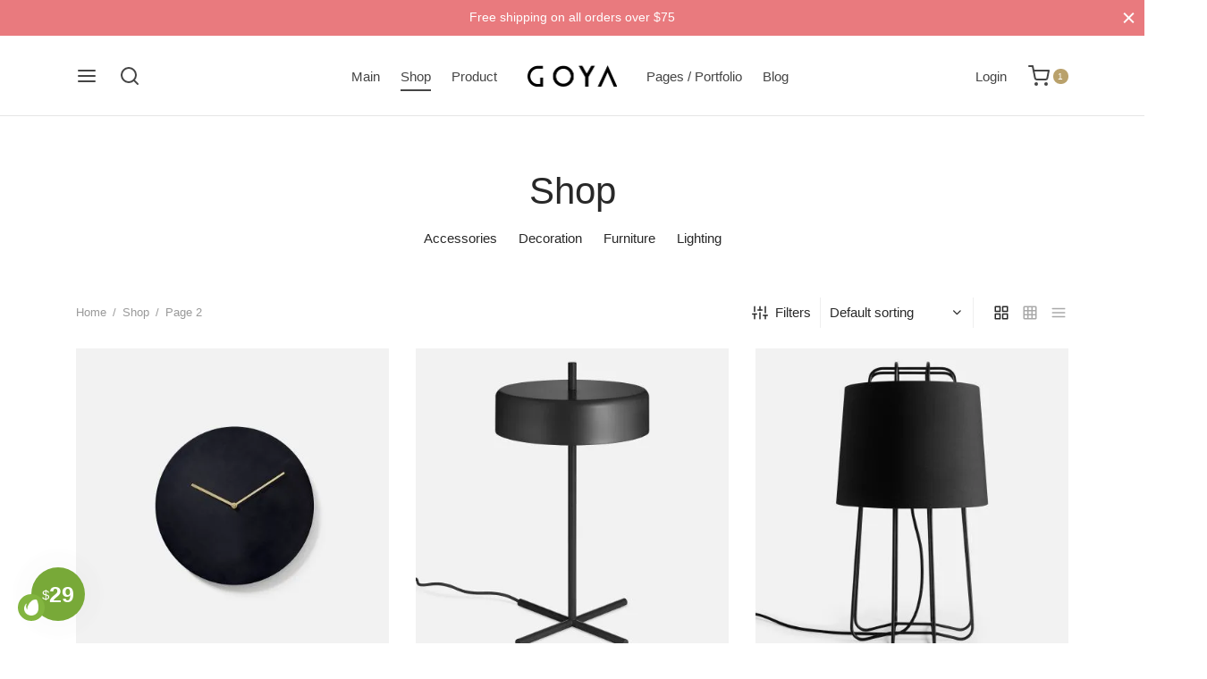

--- FILE ---
content_type: text/html; charset=UTF-8
request_url: https://goya.everthemes.com/demo-decor/shop/page/2/?header_version=v2
body_size: 42914
content:

 <!doctype html>
<html lang="en-US">
<head><meta charset="UTF-8" /><script>if(navigator.userAgent.match(/MSIE|Internet Explorer/i)||navigator.userAgent.match(/Trident\/7\..*?rv:11/i)){var href=document.location.href;if(!href.match(/[?&]nowprocket/)){if(href.indexOf("?")==-1){if(href.indexOf("#")==-1){document.location.href=href+"?nowprocket=1"}else{document.location.href=href.replace("#","?nowprocket=1#")}}else{if(href.indexOf("#")==-1){document.location.href=href+"&nowprocket=1"}else{document.location.href=href.replace("#","&nowprocket=1#")}}}}</script><script>(()=>{class RocketLazyLoadScripts{constructor(){this.v="2.0.4",this.userEvents=["keydown","keyup","mousedown","mouseup","mousemove","mouseover","mouseout","touchmove","touchstart","touchend","touchcancel","wheel","click","dblclick","input"],this.attributeEvents=["onblur","onclick","oncontextmenu","ondblclick","onfocus","onmousedown","onmouseenter","onmouseleave","onmousemove","onmouseout","onmouseover","onmouseup","onmousewheel","onscroll","onsubmit"]}async t(){this.i(),this.o(),/iP(ad|hone)/.test(navigator.userAgent)&&this.h(),this.u(),this.l(this),this.m(),this.k(this),this.p(this),this._(),await Promise.all([this.R(),this.L()]),this.lastBreath=Date.now(),this.S(this),this.P(),this.D(),this.O(),this.M(),await this.C(this.delayedScripts.normal),await this.C(this.delayedScripts.defer),await this.C(this.delayedScripts.async),await this.T(),await this.F(),await this.j(),await this.A(),window.dispatchEvent(new Event("rocket-allScriptsLoaded")),this.everythingLoaded=!0,this.lastTouchEnd&&await new Promise(t=>setTimeout(t,500-Date.now()+this.lastTouchEnd)),this.I(),this.H(),this.U(),this.W()}i(){this.CSPIssue=sessionStorage.getItem("rocketCSPIssue"),document.addEventListener("securitypolicyviolation",t=>{this.CSPIssue||"script-src-elem"!==t.violatedDirective||"data"!==t.blockedURI||(this.CSPIssue=!0,sessionStorage.setItem("rocketCSPIssue",!0))},{isRocket:!0})}o(){window.addEventListener("pageshow",t=>{this.persisted=t.persisted,this.realWindowLoadedFired=!0},{isRocket:!0}),window.addEventListener("pagehide",()=>{this.onFirstUserAction=null},{isRocket:!0})}h(){let t;function e(e){t=e}window.addEventListener("touchstart",e,{isRocket:!0}),window.addEventListener("touchend",function i(o){o.changedTouches[0]&&t.changedTouches[0]&&Math.abs(o.changedTouches[0].pageX-t.changedTouches[0].pageX)<10&&Math.abs(o.changedTouches[0].pageY-t.changedTouches[0].pageY)<10&&o.timeStamp-t.timeStamp<200&&(window.removeEventListener("touchstart",e,{isRocket:!0}),window.removeEventListener("touchend",i,{isRocket:!0}),"INPUT"===o.target.tagName&&"text"===o.target.type||(o.target.dispatchEvent(new TouchEvent("touchend",{target:o.target,bubbles:!0})),o.target.dispatchEvent(new MouseEvent("mouseover",{target:o.target,bubbles:!0})),o.target.dispatchEvent(new PointerEvent("click",{target:o.target,bubbles:!0,cancelable:!0,detail:1,clientX:o.changedTouches[0].clientX,clientY:o.changedTouches[0].clientY})),event.preventDefault()))},{isRocket:!0})}q(t){this.userActionTriggered||("mousemove"!==t.type||this.firstMousemoveIgnored?"keyup"===t.type||"mouseover"===t.type||"mouseout"===t.type||(this.userActionTriggered=!0,this.onFirstUserAction&&this.onFirstUserAction()):this.firstMousemoveIgnored=!0),"click"===t.type&&t.preventDefault(),t.stopPropagation(),t.stopImmediatePropagation(),"touchstart"===this.lastEvent&&"touchend"===t.type&&(this.lastTouchEnd=Date.now()),"click"===t.type&&(this.lastTouchEnd=0),this.lastEvent=t.type,t.composedPath&&t.composedPath()[0].getRootNode()instanceof ShadowRoot&&(t.rocketTarget=t.composedPath()[0]),this.savedUserEvents.push(t)}u(){this.savedUserEvents=[],this.userEventHandler=this.q.bind(this),this.userEvents.forEach(t=>window.addEventListener(t,this.userEventHandler,{passive:!1,isRocket:!0})),document.addEventListener("visibilitychange",this.userEventHandler,{isRocket:!0})}U(){this.userEvents.forEach(t=>window.removeEventListener(t,this.userEventHandler,{passive:!1,isRocket:!0})),document.removeEventListener("visibilitychange",this.userEventHandler,{isRocket:!0}),this.savedUserEvents.forEach(t=>{(t.rocketTarget||t.target).dispatchEvent(new window[t.constructor.name](t.type,t))})}m(){const t="return false",e=Array.from(this.attributeEvents,t=>"data-rocket-"+t),i="["+this.attributeEvents.join("],[")+"]",o="[data-rocket-"+this.attributeEvents.join("],[data-rocket-")+"]",s=(e,i,o)=>{o&&o!==t&&(e.setAttribute("data-rocket-"+i,o),e["rocket"+i]=new Function("event",o),e.setAttribute(i,t))};new MutationObserver(t=>{for(const n of t)"attributes"===n.type&&(n.attributeName.startsWith("data-rocket-")||this.everythingLoaded?n.attributeName.startsWith("data-rocket-")&&this.everythingLoaded&&this.N(n.target,n.attributeName.substring(12)):s(n.target,n.attributeName,n.target.getAttribute(n.attributeName))),"childList"===n.type&&n.addedNodes.forEach(t=>{if(t.nodeType===Node.ELEMENT_NODE)if(this.everythingLoaded)for(const i of[t,...t.querySelectorAll(o)])for(const t of i.getAttributeNames())e.includes(t)&&this.N(i,t.substring(12));else for(const e of[t,...t.querySelectorAll(i)])for(const t of e.getAttributeNames())this.attributeEvents.includes(t)&&s(e,t,e.getAttribute(t))})}).observe(document,{subtree:!0,childList:!0,attributeFilter:[...this.attributeEvents,...e]})}I(){this.attributeEvents.forEach(t=>{document.querySelectorAll("[data-rocket-"+t+"]").forEach(e=>{this.N(e,t)})})}N(t,e){const i=t.getAttribute("data-rocket-"+e);i&&(t.setAttribute(e,i),t.removeAttribute("data-rocket-"+e))}k(t){Object.defineProperty(HTMLElement.prototype,"onclick",{get(){return this.rocketonclick||null},set(e){this.rocketonclick=e,this.setAttribute(t.everythingLoaded?"onclick":"data-rocket-onclick","this.rocketonclick(event)")}})}S(t){function e(e,i){let o=e[i];e[i]=null,Object.defineProperty(e,i,{get:()=>o,set(s){t.everythingLoaded?o=s:e["rocket"+i]=o=s}})}e(document,"onreadystatechange"),e(window,"onload"),e(window,"onpageshow");try{Object.defineProperty(document,"readyState",{get:()=>t.rocketReadyState,set(e){t.rocketReadyState=e},configurable:!0}),document.readyState="loading"}catch(t){console.log("WPRocket DJE readyState conflict, bypassing")}}l(t){this.originalAddEventListener=EventTarget.prototype.addEventListener,this.originalRemoveEventListener=EventTarget.prototype.removeEventListener,this.savedEventListeners=[],EventTarget.prototype.addEventListener=function(e,i,o){o&&o.isRocket||!t.B(e,this)&&!t.userEvents.includes(e)||t.B(e,this)&&!t.userActionTriggered||e.startsWith("rocket-")||t.everythingLoaded?t.originalAddEventListener.call(this,e,i,o):(t.savedEventListeners.push({target:this,remove:!1,type:e,func:i,options:o}),"mouseenter"!==e&&"mouseleave"!==e||t.originalAddEventListener.call(this,e,t.savedUserEvents.push,o))},EventTarget.prototype.removeEventListener=function(e,i,o){o&&o.isRocket||!t.B(e,this)&&!t.userEvents.includes(e)||t.B(e,this)&&!t.userActionTriggered||e.startsWith("rocket-")||t.everythingLoaded?t.originalRemoveEventListener.call(this,e,i,o):t.savedEventListeners.push({target:this,remove:!0,type:e,func:i,options:o})}}J(t,e){this.savedEventListeners=this.savedEventListeners.filter(i=>{let o=i.type,s=i.target||window;return e!==o||t!==s||(this.B(o,s)&&(i.type="rocket-"+o),this.$(i),!1)})}H(){EventTarget.prototype.addEventListener=this.originalAddEventListener,EventTarget.prototype.removeEventListener=this.originalRemoveEventListener,this.savedEventListeners.forEach(t=>this.$(t))}$(t){t.remove?this.originalRemoveEventListener.call(t.target,t.type,t.func,t.options):this.originalAddEventListener.call(t.target,t.type,t.func,t.options)}p(t){let e;function i(e){return t.everythingLoaded?e:e.split(" ").map(t=>"load"===t||t.startsWith("load.")?"rocket-jquery-load":t).join(" ")}function o(o){function s(e){const s=o.fn[e];o.fn[e]=o.fn.init.prototype[e]=function(){return this[0]===window&&t.userActionTriggered&&("string"==typeof arguments[0]||arguments[0]instanceof String?arguments[0]=i(arguments[0]):"object"==typeof arguments[0]&&Object.keys(arguments[0]).forEach(t=>{const e=arguments[0][t];delete arguments[0][t],arguments[0][i(t)]=e})),s.apply(this,arguments),this}}if(o&&o.fn&&!t.allJQueries.includes(o)){const e={DOMContentLoaded:[],"rocket-DOMContentLoaded":[]};for(const t in e)document.addEventListener(t,()=>{e[t].forEach(t=>t())},{isRocket:!0});o.fn.ready=o.fn.init.prototype.ready=function(i){function s(){parseInt(o.fn.jquery)>2?setTimeout(()=>i.bind(document)(o)):i.bind(document)(o)}return"function"==typeof i&&(t.realDomReadyFired?!t.userActionTriggered||t.fauxDomReadyFired?s():e["rocket-DOMContentLoaded"].push(s):e.DOMContentLoaded.push(s)),o([])},s("on"),s("one"),s("off"),t.allJQueries.push(o)}e=o}t.allJQueries=[],o(window.jQuery),Object.defineProperty(window,"jQuery",{get:()=>e,set(t){o(t)}})}P(){const t=new Map;document.write=document.writeln=function(e){const i=document.currentScript,o=document.createRange(),s=i.parentElement;let n=t.get(i);void 0===n&&(n=i.nextSibling,t.set(i,n));const c=document.createDocumentFragment();o.setStart(c,0),c.appendChild(o.createContextualFragment(e)),s.insertBefore(c,n)}}async R(){return new Promise(t=>{this.userActionTriggered?t():this.onFirstUserAction=t})}async L(){return new Promise(t=>{document.addEventListener("DOMContentLoaded",()=>{this.realDomReadyFired=!0,t()},{isRocket:!0})})}async j(){return this.realWindowLoadedFired?Promise.resolve():new Promise(t=>{window.addEventListener("load",t,{isRocket:!0})})}M(){this.pendingScripts=[];this.scriptsMutationObserver=new MutationObserver(t=>{for(const e of t)e.addedNodes.forEach(t=>{"SCRIPT"!==t.tagName||t.noModule||t.isWPRocket||this.pendingScripts.push({script:t,promise:new Promise(e=>{const i=()=>{const i=this.pendingScripts.findIndex(e=>e.script===t);i>=0&&this.pendingScripts.splice(i,1),e()};t.addEventListener("load",i,{isRocket:!0}),t.addEventListener("error",i,{isRocket:!0}),setTimeout(i,1e3)})})})}),this.scriptsMutationObserver.observe(document,{childList:!0,subtree:!0})}async F(){await this.X(),this.pendingScripts.length?(await this.pendingScripts[0].promise,await this.F()):this.scriptsMutationObserver.disconnect()}D(){this.delayedScripts={normal:[],async:[],defer:[]},document.querySelectorAll("script[type$=rocketlazyloadscript]").forEach(t=>{t.hasAttribute("data-rocket-src")?t.hasAttribute("async")&&!1!==t.async?this.delayedScripts.async.push(t):t.hasAttribute("defer")&&!1!==t.defer||"module"===t.getAttribute("data-rocket-type")?this.delayedScripts.defer.push(t):this.delayedScripts.normal.push(t):this.delayedScripts.normal.push(t)})}async _(){await this.L();let t=[];document.querySelectorAll("script[type$=rocketlazyloadscript][data-rocket-src]").forEach(e=>{let i=e.getAttribute("data-rocket-src");if(i&&!i.startsWith("data:")){i.startsWith("//")&&(i=location.protocol+i);try{const o=new URL(i).origin;o!==location.origin&&t.push({src:o,crossOrigin:e.crossOrigin||"module"===e.getAttribute("data-rocket-type")})}catch(t){}}}),t=[...new Map(t.map(t=>[JSON.stringify(t),t])).values()],this.Y(t,"preconnect")}async G(t){if(await this.K(),!0!==t.noModule||!("noModule"in HTMLScriptElement.prototype))return new Promise(e=>{let i;function o(){(i||t).setAttribute("data-rocket-status","executed"),e()}try{if(navigator.userAgent.includes("Firefox/")||""===navigator.vendor||this.CSPIssue)i=document.createElement("script"),[...t.attributes].forEach(t=>{let e=t.nodeName;"type"!==e&&("data-rocket-type"===e&&(e="type"),"data-rocket-src"===e&&(e="src"),i.setAttribute(e,t.nodeValue))}),t.text&&(i.text=t.text),t.nonce&&(i.nonce=t.nonce),i.hasAttribute("src")?(i.addEventListener("load",o,{isRocket:!0}),i.addEventListener("error",()=>{i.setAttribute("data-rocket-status","failed-network"),e()},{isRocket:!0}),setTimeout(()=>{i.isConnected||e()},1)):(i.text=t.text,o()),i.isWPRocket=!0,t.parentNode.replaceChild(i,t);else{const i=t.getAttribute("data-rocket-type"),s=t.getAttribute("data-rocket-src");i?(t.type=i,t.removeAttribute("data-rocket-type")):t.removeAttribute("type"),t.addEventListener("load",o,{isRocket:!0}),t.addEventListener("error",i=>{this.CSPIssue&&i.target.src.startsWith("data:")?(console.log("WPRocket: CSP fallback activated"),t.removeAttribute("src"),this.G(t).then(e)):(t.setAttribute("data-rocket-status","failed-network"),e())},{isRocket:!0}),s?(t.fetchPriority="high",t.removeAttribute("data-rocket-src"),t.src=s):t.src="data:text/javascript;base64,"+window.btoa(unescape(encodeURIComponent(t.text)))}}catch(i){t.setAttribute("data-rocket-status","failed-transform"),e()}});t.setAttribute("data-rocket-status","skipped")}async C(t){const e=t.shift();return e?(e.isConnected&&await this.G(e),this.C(t)):Promise.resolve()}O(){this.Y([...this.delayedScripts.normal,...this.delayedScripts.defer,...this.delayedScripts.async],"preload")}Y(t,e){this.trash=this.trash||[];let i=!0;var o=document.createDocumentFragment();t.forEach(t=>{const s=t.getAttribute&&t.getAttribute("data-rocket-src")||t.src;if(s&&!s.startsWith("data:")){const n=document.createElement("link");n.href=s,n.rel=e,"preconnect"!==e&&(n.as="script",n.fetchPriority=i?"high":"low"),t.getAttribute&&"module"===t.getAttribute("data-rocket-type")&&(n.crossOrigin=!0),t.crossOrigin&&(n.crossOrigin=t.crossOrigin),t.integrity&&(n.integrity=t.integrity),t.nonce&&(n.nonce=t.nonce),o.appendChild(n),this.trash.push(n),i=!1}}),document.head.appendChild(o)}W(){this.trash.forEach(t=>t.remove())}async T(){try{document.readyState="interactive"}catch(t){}this.fauxDomReadyFired=!0;try{await this.K(),this.J(document,"readystatechange"),document.dispatchEvent(new Event("rocket-readystatechange")),await this.K(),document.rocketonreadystatechange&&document.rocketonreadystatechange(),await this.K(),this.J(document,"DOMContentLoaded"),document.dispatchEvent(new Event("rocket-DOMContentLoaded")),await this.K(),this.J(window,"DOMContentLoaded"),window.dispatchEvent(new Event("rocket-DOMContentLoaded"))}catch(t){console.error(t)}}async A(){try{document.readyState="complete"}catch(t){}try{await this.K(),this.J(document,"readystatechange"),document.dispatchEvent(new Event("rocket-readystatechange")),await this.K(),document.rocketonreadystatechange&&document.rocketonreadystatechange(),await this.K(),this.J(window,"load"),window.dispatchEvent(new Event("rocket-load")),await this.K(),window.rocketonload&&window.rocketonload(),await this.K(),this.allJQueries.forEach(t=>t(window).trigger("rocket-jquery-load")),await this.K(),this.J(window,"pageshow");const t=new Event("rocket-pageshow");t.persisted=this.persisted,window.dispatchEvent(t),await this.K(),window.rocketonpageshow&&window.rocketonpageshow({persisted:this.persisted})}catch(t){console.error(t)}}async K(){Date.now()-this.lastBreath>45&&(await this.X(),this.lastBreath=Date.now())}async X(){return document.hidden?new Promise(t=>setTimeout(t)):new Promise(t=>requestAnimationFrame(t))}B(t,e){return e===document&&"readystatechange"===t||(e===document&&"DOMContentLoaded"===t||(e===window&&"DOMContentLoaded"===t||(e===window&&"load"===t||e===window&&"pageshow"===t)))}static run(){(new RocketLazyLoadScripts).t()}}RocketLazyLoadScripts.run()})();</script>
	
	<meta name="viewport" content="width=device-width, initial-scale=1, minimum-scale=1">
	<link rel="profile" href="http://gmpg.org/xfn/11">
	<link rel="pingback" href="https://goya.everthemes.com/demo-decor/xmlrpc.php">
					<script type="rocketlazyloadscript">document.documentElement.className = document.documentElement.className + ' yes-js js_active js'</script>
			<title>Shop &#8211; Page 2 &#8211; Goya Decor</title>
<link crossorigin data-rocket-preconnect href="https://goyacdn.everthemes.com" rel="preconnect">
<meta name='robots' content='max-image-preview:large' />
<link rel="alternate" type="application/rss+xml" title="Goya Decor &raquo; Feed" href="https://goya.everthemes.com/demo-decor/feed/" />
<link rel="alternate" type="application/rss+xml" title="Goya Decor &raquo; Comments Feed" href="https://goya.everthemes.com/demo-decor/comments/feed/" />
<link rel="alternate" type="application/rss+xml" title="Goya Decor &raquo; Products Feed" href="https://goya.everthemes.com/demo-decor/shop/feed/" />
<link rel='stylesheet' id='wp-block-library-css' href='https://goyacdn.everthemes.com/demo-decor/wp-includes/css/dist/block-library/style.min.css?ver=6.4.1' media='all' />
<style id='wp-block-library-theme-inline-css'>
.wp-block-audio figcaption{color:#555;font-size:13px;text-align:center}.is-dark-theme .wp-block-audio figcaption{color:hsla(0,0%,100%,.65)}.wp-block-audio{margin:0 0 1em}.wp-block-code{border:1px solid #ccc;border-radius:4px;font-family:Menlo,Consolas,monaco,monospace;padding:.8em 1em}.wp-block-embed figcaption{color:#555;font-size:13px;text-align:center}.is-dark-theme .wp-block-embed figcaption{color:hsla(0,0%,100%,.65)}.wp-block-embed{margin:0 0 1em}.blocks-gallery-caption{color:#555;font-size:13px;text-align:center}.is-dark-theme .blocks-gallery-caption{color:hsla(0,0%,100%,.65)}.wp-block-image figcaption{color:#555;font-size:13px;text-align:center}.is-dark-theme .wp-block-image figcaption{color:hsla(0,0%,100%,.65)}.wp-block-image{margin:0 0 1em}.wp-block-pullquote{border-bottom:4px solid;border-top:4px solid;color:currentColor;margin-bottom:1.75em}.wp-block-pullquote cite,.wp-block-pullquote footer,.wp-block-pullquote__citation{color:currentColor;font-size:.8125em;font-style:normal;text-transform:uppercase}.wp-block-quote{border-left:.25em solid;margin:0 0 1.75em;padding-left:1em}.wp-block-quote cite,.wp-block-quote footer{color:currentColor;font-size:.8125em;font-style:normal;position:relative}.wp-block-quote.has-text-align-right{border-left:none;border-right:.25em solid;padding-left:0;padding-right:1em}.wp-block-quote.has-text-align-center{border:none;padding-left:0}.wp-block-quote.is-large,.wp-block-quote.is-style-large,.wp-block-quote.is-style-plain{border:none}.wp-block-search .wp-block-search__label{font-weight:700}.wp-block-search__button{border:1px solid #ccc;padding:.375em .625em}:where(.wp-block-group.has-background){padding:1.25em 2.375em}.wp-block-separator.has-css-opacity{opacity:.4}.wp-block-separator{border:none;border-bottom:2px solid;margin-left:auto;margin-right:auto}.wp-block-separator.has-alpha-channel-opacity{opacity:1}.wp-block-separator:not(.is-style-wide):not(.is-style-dots){width:100px}.wp-block-separator.has-background:not(.is-style-dots){border-bottom:none;height:1px}.wp-block-separator.has-background:not(.is-style-wide):not(.is-style-dots){height:2px}.wp-block-table{margin:0 0 1em}.wp-block-table td,.wp-block-table th{word-break:normal}.wp-block-table figcaption{color:#555;font-size:13px;text-align:center}.is-dark-theme .wp-block-table figcaption{color:hsla(0,0%,100%,.65)}.wp-block-video figcaption{color:#555;font-size:13px;text-align:center}.is-dark-theme .wp-block-video figcaption{color:hsla(0,0%,100%,.65)}.wp-block-video{margin:0 0 1em}.wp-block-template-part.has-background{margin-bottom:0;margin-top:0;padding:1.25em 2.375em}
</style>
<link data-minify="1" rel='stylesheet' id='wc-blocks-vendors-style-css' href='https://goyacdn.everthemes.com/demo-decor/wp-content/cache/min/2/demo-decor/wp-content/plugins/woocommerce/packages/woocommerce-blocks/build/wc-blocks-vendors-style.css?ver=1718773133' media='all' />
<link data-minify="1" rel='stylesheet' id='wc-blocks-style-css' href='https://goyacdn.everthemes.com/demo-decor/wp-content/cache/min/2/demo-decor/wp-content/plugins/woocommerce/packages/woocommerce-blocks/build/wc-blocks-style.css?ver=1718773133' media='all' />
<link data-minify="1" rel='stylesheet' id='jquery-selectBox-css' href='https://goyacdn.everthemes.com/demo-decor/wp-content/cache/min/2/demo-decor/wp-content/plugins/yith-woocommerce-wishlist/assets/css/jquery.selectBox.css?ver=1718773133' media='all' />
<link data-minify="1" rel='stylesheet' id='woocommerce_prettyPhoto_css-css' href='https://goyacdn.everthemes.com/demo-decor/wp-content/cache/min/2/demo-decor/wp-content/plugins/woocommerce/assets/css/prettyPhoto.css?ver=1718773133' media='all' />
<link data-minify="1" rel='stylesheet' id='yith-wcwl-main-css' href='https://goyacdn.everthemes.com/demo-decor/wp-content/cache/min/2/demo-decor/wp-content/plugins/yith-woocommerce-wishlist/assets/css/style.css?ver=1718773133' media='all' />
<style id='yith-wcwl-main-inline-css'>
 :root { --rounded-corners-radius: 0px; --add-to-cart-rounded-corners-radius: 0px; --feedback-duration: 3s } 
 :root { --rounded-corners-radius: 0px; --add-to-cart-rounded-corners-radius: 0px; --feedback-duration: 3s } 
</style>
<style id='classic-theme-styles-inline-css'>
/*! This file is auto-generated */
.wp-block-button__link{color:#fff;background-color:#32373c;border-radius:9999px;box-shadow:none;text-decoration:none;padding:calc(.667em + 2px) calc(1.333em + 2px);font-size:1.125em}.wp-block-file__button{background:#32373c;color:#fff;text-decoration:none}
</style>
<style id='global-styles-inline-css'>
body{--wp--preset--color--black: #000000;--wp--preset--color--cyan-bluish-gray: #abb8c3;--wp--preset--color--white: #ffffff;--wp--preset--color--pale-pink: #f78da7;--wp--preset--color--vivid-red: #cf2e2e;--wp--preset--color--luminous-vivid-orange: #ff6900;--wp--preset--color--luminous-vivid-amber: #fcb900;--wp--preset--color--light-green-cyan: #7bdcb5;--wp--preset--color--vivid-green-cyan: #00d084;--wp--preset--color--pale-cyan-blue: #8ed1fc;--wp--preset--color--vivid-cyan-blue: #0693e3;--wp--preset--color--vivid-purple: #9b51e0;--wp--preset--color--gutenberg-white: #ffffff;--wp--preset--color--gutenberg-shade: #f8f8f8;--wp--preset--color--gutenberg-gray: #686868;--wp--preset--color--gutenberg-dark: #282828;--wp--preset--color--gutenberg-accent: #b9a16b;--wp--preset--gradient--vivid-cyan-blue-to-vivid-purple: linear-gradient(135deg,rgba(6,147,227,1) 0%,rgb(155,81,224) 100%);--wp--preset--gradient--light-green-cyan-to-vivid-green-cyan: linear-gradient(135deg,rgb(122,220,180) 0%,rgb(0,208,130) 100%);--wp--preset--gradient--luminous-vivid-amber-to-luminous-vivid-orange: linear-gradient(135deg,rgba(252,185,0,1) 0%,rgba(255,105,0,1) 100%);--wp--preset--gradient--luminous-vivid-orange-to-vivid-red: linear-gradient(135deg,rgba(255,105,0,1) 0%,rgb(207,46,46) 100%);--wp--preset--gradient--very-light-gray-to-cyan-bluish-gray: linear-gradient(135deg,rgb(238,238,238) 0%,rgb(169,184,195) 100%);--wp--preset--gradient--cool-to-warm-spectrum: linear-gradient(135deg,rgb(74,234,220) 0%,rgb(151,120,209) 20%,rgb(207,42,186) 40%,rgb(238,44,130) 60%,rgb(251,105,98) 80%,rgb(254,248,76) 100%);--wp--preset--gradient--blush-light-purple: linear-gradient(135deg,rgb(255,206,236) 0%,rgb(152,150,240) 100%);--wp--preset--gradient--blush-bordeaux: linear-gradient(135deg,rgb(254,205,165) 0%,rgb(254,45,45) 50%,rgb(107,0,62) 100%);--wp--preset--gradient--luminous-dusk: linear-gradient(135deg,rgb(255,203,112) 0%,rgb(199,81,192) 50%,rgb(65,88,208) 100%);--wp--preset--gradient--pale-ocean: linear-gradient(135deg,rgb(255,245,203) 0%,rgb(182,227,212) 50%,rgb(51,167,181) 100%);--wp--preset--gradient--electric-grass: linear-gradient(135deg,rgb(202,248,128) 0%,rgb(113,206,126) 100%);--wp--preset--gradient--midnight: linear-gradient(135deg,rgb(2,3,129) 0%,rgb(40,116,252) 100%);--wp--preset--font-size--small: 13px;--wp--preset--font-size--medium: 20px;--wp--preset--font-size--large: 36px;--wp--preset--font-size--x-large: 42px;--wp--preset--spacing--20: 0.44rem;--wp--preset--spacing--30: 0.67rem;--wp--preset--spacing--40: 1rem;--wp--preset--spacing--50: 1.5rem;--wp--preset--spacing--60: 2.25rem;--wp--preset--spacing--70: 3.38rem;--wp--preset--spacing--80: 5.06rem;--wp--preset--shadow--natural: 6px 6px 9px rgba(0, 0, 0, 0.2);--wp--preset--shadow--deep: 12px 12px 50px rgba(0, 0, 0, 0.4);--wp--preset--shadow--sharp: 6px 6px 0px rgba(0, 0, 0, 0.2);--wp--preset--shadow--outlined: 6px 6px 0px -3px rgba(255, 255, 255, 1), 6px 6px rgba(0, 0, 0, 1);--wp--preset--shadow--crisp: 6px 6px 0px rgba(0, 0, 0, 1);}:where(.is-layout-flex){gap: 0.5em;}:where(.is-layout-grid){gap: 0.5em;}body .is-layout-flow > .alignleft{float: left;margin-inline-start: 0;margin-inline-end: 2em;}body .is-layout-flow > .alignright{float: right;margin-inline-start: 2em;margin-inline-end: 0;}body .is-layout-flow > .aligncenter{margin-left: auto !important;margin-right: auto !important;}body .is-layout-constrained > .alignleft{float: left;margin-inline-start: 0;margin-inline-end: 2em;}body .is-layout-constrained > .alignright{float: right;margin-inline-start: 2em;margin-inline-end: 0;}body .is-layout-constrained > .aligncenter{margin-left: auto !important;margin-right: auto !important;}body .is-layout-constrained > :where(:not(.alignleft):not(.alignright):not(.alignfull)){max-width: var(--wp--style--global--content-size);margin-left: auto !important;margin-right: auto !important;}body .is-layout-constrained > .alignwide{max-width: var(--wp--style--global--wide-size);}body .is-layout-flex{display: flex;}body .is-layout-flex{flex-wrap: wrap;align-items: center;}body .is-layout-flex > *{margin: 0;}body .is-layout-grid{display: grid;}body .is-layout-grid > *{margin: 0;}:where(.wp-block-columns.is-layout-flex){gap: 2em;}:where(.wp-block-columns.is-layout-grid){gap: 2em;}:where(.wp-block-post-template.is-layout-flex){gap: 1.25em;}:where(.wp-block-post-template.is-layout-grid){gap: 1.25em;}.has-black-color{color: var(--wp--preset--color--black) !important;}.has-cyan-bluish-gray-color{color: var(--wp--preset--color--cyan-bluish-gray) !important;}.has-white-color{color: var(--wp--preset--color--white) !important;}.has-pale-pink-color{color: var(--wp--preset--color--pale-pink) !important;}.has-vivid-red-color{color: var(--wp--preset--color--vivid-red) !important;}.has-luminous-vivid-orange-color{color: var(--wp--preset--color--luminous-vivid-orange) !important;}.has-luminous-vivid-amber-color{color: var(--wp--preset--color--luminous-vivid-amber) !important;}.has-light-green-cyan-color{color: var(--wp--preset--color--light-green-cyan) !important;}.has-vivid-green-cyan-color{color: var(--wp--preset--color--vivid-green-cyan) !important;}.has-pale-cyan-blue-color{color: var(--wp--preset--color--pale-cyan-blue) !important;}.has-vivid-cyan-blue-color{color: var(--wp--preset--color--vivid-cyan-blue) !important;}.has-vivid-purple-color{color: var(--wp--preset--color--vivid-purple) !important;}.has-black-background-color{background-color: var(--wp--preset--color--black) !important;}.has-cyan-bluish-gray-background-color{background-color: var(--wp--preset--color--cyan-bluish-gray) !important;}.has-white-background-color{background-color: var(--wp--preset--color--white) !important;}.has-pale-pink-background-color{background-color: var(--wp--preset--color--pale-pink) !important;}.has-vivid-red-background-color{background-color: var(--wp--preset--color--vivid-red) !important;}.has-luminous-vivid-orange-background-color{background-color: var(--wp--preset--color--luminous-vivid-orange) !important;}.has-luminous-vivid-amber-background-color{background-color: var(--wp--preset--color--luminous-vivid-amber) !important;}.has-light-green-cyan-background-color{background-color: var(--wp--preset--color--light-green-cyan) !important;}.has-vivid-green-cyan-background-color{background-color: var(--wp--preset--color--vivid-green-cyan) !important;}.has-pale-cyan-blue-background-color{background-color: var(--wp--preset--color--pale-cyan-blue) !important;}.has-vivid-cyan-blue-background-color{background-color: var(--wp--preset--color--vivid-cyan-blue) !important;}.has-vivid-purple-background-color{background-color: var(--wp--preset--color--vivid-purple) !important;}.has-black-border-color{border-color: var(--wp--preset--color--black) !important;}.has-cyan-bluish-gray-border-color{border-color: var(--wp--preset--color--cyan-bluish-gray) !important;}.has-white-border-color{border-color: var(--wp--preset--color--white) !important;}.has-pale-pink-border-color{border-color: var(--wp--preset--color--pale-pink) !important;}.has-vivid-red-border-color{border-color: var(--wp--preset--color--vivid-red) !important;}.has-luminous-vivid-orange-border-color{border-color: var(--wp--preset--color--luminous-vivid-orange) !important;}.has-luminous-vivid-amber-border-color{border-color: var(--wp--preset--color--luminous-vivid-amber) !important;}.has-light-green-cyan-border-color{border-color: var(--wp--preset--color--light-green-cyan) !important;}.has-vivid-green-cyan-border-color{border-color: var(--wp--preset--color--vivid-green-cyan) !important;}.has-pale-cyan-blue-border-color{border-color: var(--wp--preset--color--pale-cyan-blue) !important;}.has-vivid-cyan-blue-border-color{border-color: var(--wp--preset--color--vivid-cyan-blue) !important;}.has-vivid-purple-border-color{border-color: var(--wp--preset--color--vivid-purple) !important;}.has-vivid-cyan-blue-to-vivid-purple-gradient-background{background: var(--wp--preset--gradient--vivid-cyan-blue-to-vivid-purple) !important;}.has-light-green-cyan-to-vivid-green-cyan-gradient-background{background: var(--wp--preset--gradient--light-green-cyan-to-vivid-green-cyan) !important;}.has-luminous-vivid-amber-to-luminous-vivid-orange-gradient-background{background: var(--wp--preset--gradient--luminous-vivid-amber-to-luminous-vivid-orange) !important;}.has-luminous-vivid-orange-to-vivid-red-gradient-background{background: var(--wp--preset--gradient--luminous-vivid-orange-to-vivid-red) !important;}.has-very-light-gray-to-cyan-bluish-gray-gradient-background{background: var(--wp--preset--gradient--very-light-gray-to-cyan-bluish-gray) !important;}.has-cool-to-warm-spectrum-gradient-background{background: var(--wp--preset--gradient--cool-to-warm-spectrum) !important;}.has-blush-light-purple-gradient-background{background: var(--wp--preset--gradient--blush-light-purple) !important;}.has-blush-bordeaux-gradient-background{background: var(--wp--preset--gradient--blush-bordeaux) !important;}.has-luminous-dusk-gradient-background{background: var(--wp--preset--gradient--luminous-dusk) !important;}.has-pale-ocean-gradient-background{background: var(--wp--preset--gradient--pale-ocean) !important;}.has-electric-grass-gradient-background{background: var(--wp--preset--gradient--electric-grass) !important;}.has-midnight-gradient-background{background: var(--wp--preset--gradient--midnight) !important;}.has-small-font-size{font-size: var(--wp--preset--font-size--small) !important;}.has-medium-font-size{font-size: var(--wp--preset--font-size--medium) !important;}.has-large-font-size{font-size: var(--wp--preset--font-size--large) !important;}.has-x-large-font-size{font-size: var(--wp--preset--font-size--x-large) !important;}
.wp-block-navigation a:where(:not(.wp-element-button)){color: inherit;}
:where(.wp-block-post-template.is-layout-flex){gap: 1.25em;}:where(.wp-block-post-template.is-layout-grid){gap: 1.25em;}
:where(.wp-block-columns.is-layout-flex){gap: 2em;}:where(.wp-block-columns.is-layout-grid){gap: 2em;}
.wp-block-pullquote{font-size: 1.5em;line-height: 1.6;}
</style>
<style id='woocommerce-inline-inline-css'>
.woocommerce form .form-row .required { visibility: visible; }
</style>
<link rel='stylesheet' id='woo-variation-swatches-css' href='https://goyacdn.everthemes.com/demo-decor/wp-content/plugins/woo-variation-swatches/assets/css/frontend.min.css?ver=1761802582' media='all' />
<style id='woo-variation-swatches-inline-css'>
:root {
--wvs-tick:url("data:image/svg+xml;utf8,%3Csvg filter='drop-shadow(0px 0px 2px rgb(0 0 0 / .8))' xmlns='http://www.w3.org/2000/svg'  viewBox='0 0 30 30'%3E%3Cpath fill='none' stroke='%23ffffff' stroke-linecap='round' stroke-linejoin='round' stroke-width='4' d='M4 16L11 23 27 7'/%3E%3C/svg%3E");

--wvs-cross:url("data:image/svg+xml;utf8,%3Csvg filter='drop-shadow(0px 0px 5px rgb(255 255 255 / .6))' xmlns='http://www.w3.org/2000/svg' width='72px' height='72px' viewBox='0 0 24 24'%3E%3Cpath fill='none' stroke='%23ff0000' stroke-linecap='round' stroke-width='0.6' d='M5 5L19 19M19 5L5 19'/%3E%3C/svg%3E");
--wvs-single-product-item-width:30px;
--wvs-single-product-item-height:30px;
--wvs-single-product-item-font-size:16px}
</style>
<link data-minify="1" rel='stylesheet' id='goya-grid-css' href='https://goyacdn.everthemes.com/demo-decor/wp-content/cache/min/2/demo-decor/wp-content/themes/goya/assets/css/grid.css?ver=1718773133' media='all' />
<link data-minify="1" rel='stylesheet' id='goya-core-css' href='https://goyacdn.everthemes.com/demo-decor/wp-content/cache/min/2/demo-decor/wp-content/themes/goya/assets/css/core.css?ver=1718773133' media='all' />
<link data-minify="1" rel='stylesheet' id='goya-icons-css' href='https://goyacdn.everthemes.com/demo-decor/wp-content/cache/min/2/demo-decor/wp-content/themes/goya/assets/icons/theme-icons/style.css?ver=1718773133' media='all' />
<link data-minify="1" rel='stylesheet' id='goya-shop-css' href='https://goyacdn.everthemes.com/demo-decor/wp-content/cache/min/2/demo-decor/wp-content/themes/goya/assets/css/shop.css?ver=1718773134' media='all' />
<link data-minify="1" rel='stylesheet' id='goya-elements-css' href='https://goyacdn.everthemes.com/demo-decor/wp-content/cache/min/2/demo-decor/wp-content/themes/goya/assets/css/vc-elements.css?ver=1718773134' media='all' />
<style id='goya-customizer-styles-inline-css'>
body,blockquote cite,div.vc_progress_bar .vc_single_bar .vc_label,div.vc_toggle_size_sm .vc_toggle_title h4 {font-size:15px;}@media all and (max-width:767px) {input[type="text"], input[type="password"], input[type="number"], input[type="date"], input[type="datetime"], input[type="datetime-local"], input[type="time"], input[type="month"], input[type="week"], input[type="email"], input[type="search"], input[type="tel"], input[type="url"], input.input-text, select, textarea {font-size:16px;}}.wp-caption-text,.woocommerce-breadcrumb,.post.listing .listing_content .post-meta,.footer-bar .footer-bar-content,.side-menu .mobile-widgets p,.side-menu .side-widgets p,.products .product.product-category a div h2 .count,#payment .payment_methods li .payment_box,#payment .payment_methods li a.about_paypal,.et-product-detail .summary .sizing_guide,#reviews .commentlist li .comment-text .woocommerce-review__verified,#reviews .commentlist li .comment-text .woocommerce-review__published-date,.commentlist > li .comment-meta,.widget .type-post .post-meta,.widget_rss .rss-date,.wp-block-latest-comments__comment-date,.wp-block-latest-posts__post-date,.commentlist > li .reply,.comment-reply-title small,.commentlist .bypostauthor .post-author,.commentlist .bypostauthor > .comment-body .fn:after,.et-portfolio.et-portfolio-style-hover-card .type-portfolio .et-portfolio-excerpt {font-size:13px;}h1, h2, h3, h4, h5, h6, .page-title{color:#282828;}.et-banner .et-banner-content .et-banner-title.color-accent,.et-banner .et-banner-content .et-banner-subtitle.color-accent,.et-banner .et-banner-content .et-banner-link.link.color-accent,.et-banner .et-banner-content .et-banner-link.link.color-accent:hover,.et-banner .et-banner-content .et-banner-link.outlined.color-accent,.et-banner .et-banner-content .et-banner-link.outlined.color-accent:hover {color:#b9a16b;}.et-banner .et-banner-content .et-banner-subtitle.tag_style.color-accent,.et-banner .et-banner-content .et-banner-link.solid.color-accent,.et-banner .et-banner-content .et-banner-link.solid.color-accent:hover {background:#b9a16b;}.et-iconbox.icon-style-background.icon-color-accent .et-feature-icon {background:#b9a16b;}.et-iconbox.icon-style-border.icon-color-accent .et-feature-icon,.et-iconbox.icon-style-simple.icon-color-accent .et-feature-icon {color:#b9a16b;}.et-counter.counter-color-accent .h1,.et-counter.icon-color-accent i {color:#b9a16b;}.et_btn.solid.color-accent {background:#b9a16b;}.et_btn.link.color-accent,.et_btn.outlined.color-accent,.et_btn.outlined.color-accent:hover {color:#b9a16b;}.et-animatype.color-accent .et-animated-entry,.et-stroketype.color-accent *{color:#b9a16b;}.slick-prev:hover,.slick-next:hover,.flex-prev:hover,.flex-next:hover,.mfp-wrap.quick-search .mfp-content [type="submit"],.et-close,.single-product .pswp__button:hover,.content404 h4,.woocommerce-tabs .tabs li a span,.woo-variation-gallery-wrapper .woo-variation-gallery-trigger:hover:after,.mobile-menu li.menu-item-has-children.active > .et-menu-toggle:after,.remove:hover, a.remove:hover,span.minicart-counter.et-count-zero,.tag-cloud-link .tag-link-count,.star-rating > span:before,.comment-form-rating .stars > span:before,.wpmc-tabs-wrapper li.wpmc-tab-item.current,div.argmc-wrapper .tab-completed-icon:before,div.argmc-wrapper .argmc-tab-item.completed .argmc-tab-number,.widget ul li.active,.et-wp-gallery-popup .mfp-arrow {color:#b9a16b;}.menu-item.accent-color a,.accent-color:not(.fancy-tag),.accent-color:not(.fancy-tag) .wpb_wrapper > h1,.accent-color:not(.fancy-tag) .wpb_wrapper > h2,.accent-color:not(.fancy-tag) .wpb_wrapper > h3,.accent-color:not(.fancy-tag) .wpb_wrapper > h4,.accent-color:not(.fancy-tag) .wpb_wrapper > h5,.accent-color:not(.fancy-tag) .wpb_wrapper > h6,.accent-color:not(.fancy-tag) .wpb_wrapper > p {color:#b9a16b !important;}.accent-color.fancy-tag,.wpb_text_column .accent-color.fancy-tag:last-child,.accent-color.fancy-tag .wpb_wrapper > h1,.accent-color.fancy-tag .wpb_wrapper > h2,.accent-color.fancy-tag .wpb_wrapper > h3,.accent-color.fancy-tag .wpb_wrapper > h4,.accent-color.fancy-tag .wpb_wrapper > h5,.accent-color.fancy-tag .wpb_wrapper > h6,.accent-color.fancy-tag .wpb_wrapper > p {background-color:#b9a16b;}.wpmc-tabs-wrapper li.wpmc-tab-item.current .wpmc-tab-number,.wpmc-tabs-wrapper li.wpmc-tab-item.current:before,.tag-cloud-link:hover,div.argmc-wrapper .argmc-tab-item.completed .argmc-tab-number,div.argmc-wrapper .argmc-tab-item.current .argmc-tab-number,div.argmc-wrapper .argmc-tab-item.last.current + .argmc-tab-item:hover .argmc-tab-number {border-color:#b9a16b;}.vc_progress_bar.vc_progress-bar-color-bar_orange .vc_single_bar span.vc_bar,span.minicart-counter,.filter-trigger .et-active-filters-count,.et-active-filters-count,div.argmc-wrapper .argmc-tab-item.current .argmc-tab-number,div.argmc-wrapper .argmc-tab-item.visited:hover .argmc-tab-number,div.argmc-wrapper .argmc-tab-item.last.current + .argmc-tab-item:hover .argmc-tab-number,.slick-dots li button:hover,.wpb_column.et-light-column .postline:before,.wpb_column.et-light-column .postline-medium:before,.wpb_column.et-light-column .postline-large:before,.et-feat-video-btn:hover .et-featured-video-icon:after,.post.type-post.sticky .entry-title a:after {background-color:#b9a16b;}div.argmc-wrapper .argmc-tab-item.visited:before {border-bottom-color:#b9a16b;}.yith-wcan-loading:after,.blockUI.blockOverlay:after,.easyzoom-notice:after,.woocommerce-product-gallery__wrapper .slick:after,.add_to_cart_button.loading:after,.et-loader:after {background-color:#b9a16b;}.fancy-title,h1.fancy-title,h2.fancy-title,h3.fancy-title,h4.fancy-title,h5.fancy-title,h6.fancy-title {color:#b9a16b}.fancy-tag,h1.fancy-tag,h2.fancy-tag,h3.fancy-tag,h4.fancy-tag,h5.fancy-tag,h6.fancy-tag {background-color:#b9a16b}@media only screen and (max-width:991px) {.site-header .header-mobile {display:block !important;}.site-header .header-main,.site-header .header-bottom {display:none !important;}}@media only screen and (min-width:992px) {.site-header,.header-spacer,.product-header-spacer {height:90px;}.page-header-transparent .hero-header .hero-title {padding-top:90px;}.et-product-detail.et-product-layout-no-padding.product-header-transparent .showcase-inner .product-information {padding-top:90px;}.header_on_scroll:not(.megamenu-active) .site-header,.header_on_scroll:not(.megamenu-active) .header-spacer,.header_on_scroll:not(.megamenu-active) .product-header-spacer {height:90px;}}@media only screen and (max-width:991px) {.site-header,.header_on_scroll .site-header,.header-spacer,.product-header-spacer {height:60px;}.page-header-transparent .hero-header .hero-title {padding-top:60px;}}@media screen and (min-width:576px) and (max-width:767px) {.sticky-product-bar {height:60px;}.product-bar-visible.single-product.fixed-product-bar-bottom .footer {margin-bottom:60px;}.product-bar-visible.single-product.fixed-product-bar-bottom #scroll_to_top.active {bottom:70px;}}.page-header-regular .site-header,.header_on_scroll .site-header {background-color:#ffffff;}@media only screen and (max-width:576px) {.page-header-transparent:not(.header-transparent-mobiles):not(.header_on_scroll) .site-header {background-color:#ffffff;}}.site-header a,.site-header .menu-toggle,.site-header .goya-search button {color:#444444;}@media only screen and (max-width:767px) {.sticky-header-light .site-header .menu-toggle:hover,.header-transparent-mobiles.sticky-header-light.header_on_scroll .site-header a.icon,.header-transparent-mobiles.sticky-header-light.header_on_scroll .site-header .menu-toggle,.header-transparent-mobiles.light-title:not(.header_on_scroll) .site-header a.icon,.header-transparent-mobiles.light-title:not(.header_on_scroll) .site-header .menu-toggle {color:#ffffff;}}@media only screen and (min-width:768px) {.light-title:not(.header_on_scroll) .site-header .site-title,.light-title:not(.header_on_scroll) .site-header .et-header-menu>li> a,.sticky-header-light.header_on_scroll .site-header .et-header-menu>li> a,.light-title:not(.header_on_scroll) span.minicart-counter.et-count-zero,.sticky-header-light.header_on_scroll .site-header .icon,.sticky-header-light.header_on_scroll .site-header .menu-toggle,.light-title:not(.header_on_scroll) .site-header .icon,.light-title:not(.header_on_scroll) .site-header .menu-toggle {color:#ffffff;}}.et-header-menu .menu-label,.mobile-menu .menu-label {background-color:#bbbbbb;}.et-header-menu ul.sub-menu:before,.et-header-menu .sub-menu .sub-menu {background-color:#ffffff !important;}.et-header-menu>li.menu-item-has-children > a:after {border-bottom-color:#ffffff;}.et-header-menu .sub-menu li.menu-item-has-children:after,.et-header-menu ul.sub-menu li a {color:#444444;}.side-panel .mobile-bar,.side-panel .mobile-bar.dark {background:#f8f8f8;}.side-mobile-menu,.side-mobile-menu.dark { background:#ffffff;}.side-fullscreen-menu,.side-fullscreen-menu.dark { background:#ffffff;}.site-footer,.site-footer.dark {background-color:#3a3a3a;}.site-footer .footer-bar.custom-color-1,.site-footer .footer-bar.custom-color-1.dark {background-color:#ffffff;}.mfp #et-quickview {max-width:960px;}.easyzoom-flyout,.single-product .pswp__bg,.single-product .pswp__img--placeholder--blank,.product-showcase {background:#f2f2f2;}.woocommerce-Tabs-panel.custom_scroll {max-height:400px;}.product_meta .trap {display:none !important;}.shop-widget-scroll .widget > ul,.shop-widget-scroll .widget:not(.widget-woof) > .widgettitle + *,.shop-widget-scroll .wcapf-layered-nav {max-height:150px;}.free-shipping-progress-bar .progress-bar-indicator {background:linear-gradient(270deg, #b9a16b 0, #ffffff 200%);background-color: #b9a16b;flex-grow:1;}.free-shipping-progress-bar .progress-percent:before {background-color: #b9a16b;}.rtl .free-shipping-progress-bar .progress-bar-indicator {background:linear-gradient(90deg, #b9a16b 0, #ffffff 200%);}.progress-bar-status.success .progress-bar-indicator,.progress-bar-status.success .progress-percent:before { background:#67bb67;}.star-rating > span:before,.comment-form-rating .stars > span:before {color:#282828;}.product-inner .badge.onsale,.wc-block-grid .wc-block-grid__products .wc-block-grid__product .wc-block-grid__product-onsale {color:#ef5c5c;background-color:#ffffff;}.et-product-detail .summary .badge.onsale {border-color:#ef5c5c;}.product-inner .badge.new {color:#585858;background-color:#ffffff;}.product-inner .badge.out-of-stock {color:#585858;background-color:#ffffff;}@media screen and (min-width:768px) {}.et-blog.hero-header .hero-title {background-color:#f8f8f8;}.post.post-detail.hero-title .post-featured.title-wrap {background-color:#f8f8f8;}.has-gutenberg-white-color { color:#ffffff !important; }.has-gutenberg-white-background-color { background-color:#ffffff; }.wp-block-button.outlined .has-gutenberg-white-color { border-color:#ffffff !important; background-color:transparent !important; }.has-gutenberg-shade-color { color:#f8f8f8 !important; }.has-gutenberg-shade-background-color { background-color:#f8f8f8; }.wp-block-button.outlined .has-gutenberg-shade-color { border-color:#f8f8f8 !important; background-color:transparent !important; }.has-gutenberg-gray-color { color:#686868 !important; }.has-gutenberg-gray-background-color { background-color:#686868; }.wp-block-button.outlined .has-gutenberg-gray-color { border-color:#686868 !important; background-color:transparent !important; }.has-gutenberg-dark-color { color:#282828 !important; }.has-gutenberg-dark-background-color { background-color:#282828; }.wp-block-button.outlined .has-gutenberg-dark-color { border-color:#282828 !important; background-color:transparent !important; }.has-gutenberg-accent-color { color:#b9a16b !important; }.has-gutenberg-accent-background-color { background-color:#b9a16b; }.wp-block-button.outlined .has-gutenberg-accent-color { border-color:#b9a16b !important; background-color:transparent !important; }.commentlist .bypostauthor > .comment-body .fn:after {content:'Post Author';}.et-inline-validation-notices .form-row.woocommerce-invalid-required-field:after{content:'Required field';}.post.type-post.sticky .entry-title a:after {content:'Featured';}.footer-widgets .mc4wp-form-fields input { border-color:#fff !important;}.footer-widgets .mc4wp-form-fields input[type=submit] { background:transparent;}
</style>
<link rel='stylesheet' id='goya-style-css' href='https://goyacdn.everthemes.com/demo-decor/wp-content/themes/goya/style.css?ver=6.4.1' media='all' />
<link data-minify="1" rel='stylesheet' id='goya-demo-style-css' href='https://goyacdn.everthemes.com/demo-decor/wp-content/cache/min/2/demo-decor/wp-content/themes/goya-child/demo.css?ver=1718773134' media='all' />
<script type="text/template" id="tmpl-variation-template">
	<div class="woocommerce-variation-description">{{{ data.variation.variation_description }}}</div>
	<div class="woocommerce-variation-price">{{{ data.variation.price_html }}}</div>
	<div class="woocommerce-variation-availability">{{{ data.variation.availability_html }}}</div>
</script>
<script type="text/template" id="tmpl-unavailable-variation-template">
	<p>Sorry, this product is unavailable. Please choose a different combination.</p>
</script>
<script src="https://goyacdn.everthemes.com/demo-decor/wp-includes/js/jquery/jquery.min.js?ver=3.7.1" id="jquery-core-js"></script>
<script type="rocketlazyloadscript" data-rocket-src="https://goyacdn.everthemes.com/demo-decor/wp-includes/js/jquery/jquery-migrate.min.js?ver=3.4.1" id="jquery-migrate-js"></script>
<script type="rocketlazyloadscript" data-rocket-src="//goyacdn.everthemes.com/demo-decor/wp-content/plugins/revslider/sr6/assets/js/rbtools.min.js?ver=6.7.40" async id="tp-tools-js"></script>
<script type="rocketlazyloadscript" data-rocket-src="//goyacdn.everthemes.com/demo-decor/wp-content/plugins/revslider/sr6/assets/js/rs6.min.js?ver=6.7.40" async id="revmin-js"></script>
<script src="https://goyacdn.everthemes.com/demo-decor/wp-content/plugins/woocommerce/assets/js/jquery-blockui/jquery.blockUI.min.js?ver=2.7.0-wc.7.9.0" id="jquery-blockui-js"></script>
<script id="wc-add-to-cart-js-extra">
var wc_add_to_cart_params = {"ajax_url":"\/demo-decor\/wp-admin\/admin-ajax.php","wc_ajax_url":"\/demo-decor\/?wc-ajax=%%endpoint%%","i18n_view_cart":"View cart","cart_url":"https:\/\/goya.everthemes.com\/demo-decor\/cart\/","is_cart":"","cart_redirect_after_add":"no"};
</script>
<script type="rocketlazyloadscript" data-rocket-src="https://goyacdn.everthemes.com/demo-decor/wp-content/plugins/woocommerce/assets/js/frontend/add-to-cart.min.js?ver=7.9.0" id="wc-add-to-cart-js" data-rocket-defer defer></script>
<script type="rocketlazyloadscript" data-minify="1" data-rocket-src="https://goyacdn.everthemes.com/demo-decor/wp-content/cache/min/2/demo-decor/wp-content/plugins/js_composer/assets/js/vendors/woocommerce-add-to-cart.js?ver=1718773134" id="vc_woocommerce-add-to-cart-js-js" data-rocket-defer defer></script>
<script src="https://goyacdn.everthemes.com/demo-decor/wp-content/themes/goya/assets/js/vendor/jquery.cookie.min.js?ver=1.4.1" id="cookie-js"></script>
<script type="rocketlazyloadscript"></script><link rel="https://api.w.org/" href="https://goya.everthemes.com/demo-decor/wp-json/" /><link rel="EditURI" type="application/rsd+xml" title="RSD" href="https://goya.everthemes.com/demo-decor/xmlrpc.php?rsd" />
<meta name="generator" content="WordPress 6.4.1" />
<meta name="generator" content="WooCommerce 7.9.0" />
  <script type="rocketlazyloadscript" async data-rocket-src="https://www.googletagmanager.com/gtag/js?id=UA-5898244-35"></script>
  <script type="rocketlazyloadscript">
	window.dataLayer = window.dataLayer || [];
	function gtag(){dataLayer.push(arguments);}
	gtag('js', new Date());
	gtag('config', 'UA-5898244-35');
  </script>
  	<noscript><style>.woocommerce-product-gallery{ opacity: 1 !important; }</style></noscript>
	<meta name="generator" content="Powered by WPBakery Page Builder - drag and drop page builder for WordPress."/>
<style type="text/css">
body.custom-background #wrapper { background-color: #ffffff; }
</style>
<meta name="generator" content="Powered by Slider Revolution 6.7.40 - responsive, Mobile-Friendly Slider Plugin for WordPress with comfortable drag and drop interface." />
<link rel="icon" href="https://goyacdn.everthemes.com/demo-decor/wp-content/uploads/sites/2/2019/07/logo-alt.png.webp" sizes="32x32" />
<link rel="icon" href="https://goyacdn.everthemes.com/demo-decor/wp-content/uploads/sites/2/2019/07/logo-alt.png.webp" sizes="192x192" />
<link rel="apple-touch-icon" href="https://goyacdn.everthemes.com/demo-decor/wp-content/uploads/sites/2/2019/07/logo-alt.png.webp" />
<meta name="msapplication-TileImage" content="https://goyacdn.everthemes.com/demo-decor/wp-content/uploads/sites/2/2019/07/logo-alt.png" />
<script type="rocketlazyloadscript">function setREVStartSize(e){
			//window.requestAnimationFrame(function() {
				window.RSIW = window.RSIW===undefined ? window.innerWidth : window.RSIW;
				window.RSIH = window.RSIH===undefined ? window.innerHeight : window.RSIH;
				try {
					var pw = document.getElementById(e.c).parentNode.offsetWidth,
						newh;
					pw = pw===0 || isNaN(pw) || (e.l=="fullwidth" || e.layout=="fullwidth") ? window.RSIW : pw;
					e.tabw = e.tabw===undefined ? 0 : parseInt(e.tabw);
					e.thumbw = e.thumbw===undefined ? 0 : parseInt(e.thumbw);
					e.tabh = e.tabh===undefined ? 0 : parseInt(e.tabh);
					e.thumbh = e.thumbh===undefined ? 0 : parseInt(e.thumbh);
					e.tabhide = e.tabhide===undefined ? 0 : parseInt(e.tabhide);
					e.thumbhide = e.thumbhide===undefined ? 0 : parseInt(e.thumbhide);
					e.mh = e.mh===undefined || e.mh=="" || e.mh==="auto" ? 0 : parseInt(e.mh,0);
					if(e.layout==="fullscreen" || e.l==="fullscreen")
						newh = Math.max(e.mh,window.RSIH);
					else{
						e.gw = Array.isArray(e.gw) ? e.gw : [e.gw];
						for (var i in e.rl) if (e.gw[i]===undefined || e.gw[i]===0) e.gw[i] = e.gw[i-1];
						e.gh = e.el===undefined || e.el==="" || (Array.isArray(e.el) && e.el.length==0)? e.gh : e.el;
						e.gh = Array.isArray(e.gh) ? e.gh : [e.gh];
						for (var i in e.rl) if (e.gh[i]===undefined || e.gh[i]===0) e.gh[i] = e.gh[i-1];
											
						var nl = new Array(e.rl.length),
							ix = 0,
							sl;
						e.tabw = e.tabhide>=pw ? 0 : e.tabw;
						e.thumbw = e.thumbhide>=pw ? 0 : e.thumbw;
						e.tabh = e.tabhide>=pw ? 0 : e.tabh;
						e.thumbh = e.thumbhide>=pw ? 0 : e.thumbh;
						for (var i in e.rl) nl[i] = e.rl[i]<window.RSIW ? 0 : e.rl[i];
						sl = nl[0];
						for (var i in nl) if (sl>nl[i] && nl[i]>0) { sl = nl[i]; ix=i;}
						var m = pw>(e.gw[ix]+e.tabw+e.thumbw) ? 1 : (pw-(e.tabw+e.thumbw)) / (e.gw[ix]);
						newh =  (e.gh[ix] * m) + (e.tabh + e.thumbh);
					}
					var el = document.getElementById(e.c);
					if (el!==null && el) el.style.height = newh+"px";
					el = document.getElementById(e.c+"_wrapper");
					if (el!==null && el) {
						el.style.height = newh+"px";
						el.style.display = "block";
					}
				} catch(e){
					console.log("Failure at Presize of Slider:" + e)
				}
			//});
		  };</script>
<script type="rocketlazyloadscript">
        var woocs_is_mobile = 0;
        var woocs_special_ajax_mode = 0;
        var woocs_drop_down_view = "ddslick";
        var woocs_current_currency = {"name":"USD","rate":1,"symbol":"&#36;","position":"left","is_etalon":1,"hide_cents":0,"hide_on_front":0,"rate_plus":0,"decimals":2,"description":"USA dollar","flag":"https:\/\/goya.everthemes.com\/demo-decor\/wp-content\/plugins\/woocommerce-currency-switcher\/img\/no_flag.png"};
        var woocs_default_currency = {"name":"USD","rate":1,"symbol":"&#36;","position":"left","is_etalon":1,"hide_cents":0,"hide_on_front":0,"rate_plus":0,"decimals":2,"description":"USA dollar","flag":"https:\/\/goya.everthemes.com\/demo-decor\/wp-content\/plugins\/woocommerce-currency-switcher\/img\/no_flag.png"};
        var woocs_redraw_cart = 1;
        var woocs_array_of_get = '{}';
                                woocs_array_of_get = '{"q":"\\/demo-decor\\/shop\\/page\\/2\\/","header_version":"v2"}';
        
        woocs_array_no_cents = '["JPY","TWD"]';

        var woocs_ajaxurl = "https://goya.everthemes.com/demo-decor/wp-admin/admin-ajax.php";
        var woocs_lang_loading = "loading";
        var woocs_shop_is_cached =0;
        </script><style id="kirki-inline-styles">.site-header,.header-spacer,.product-header-spacer{height:90px;}.site-header .logolink img{max-height:24px;}.top-bar .search-field, .top-bar .search-button-group select{height:40px;}.top-bar{min-height:40px;background-color:#282828;}.top-bar, .top-bar a, .top-bar button, .top-bar .selected{color:#eeeeee;}.search-button-group .search-clear:before, .search-button-group .search-clear:after{background-color:#eeeeee;}.et-global-campaign{min-height:40px;color:#ffffff;background-color:#e97a7e;}.et-global-campaign .et-close:before, .et-global-campaign .et-close:after, .no-touch .et-global-campaign .et-close:hover:before, .no-touch .et-global-campaign .et-close:hover:after{background-color:#ffffff;}.side-panel .mobile-bar,.side-panel .mobile-bar.dark{background-color:#f8f8f8;}.side-fullscreen-menu,.side-fullscreen-menu.dark{background-color:#ffffff;}.side-mobile-menu li, .side-mobile-menu li a, .side-mobile-menu .bottom-extras, .side-mobile-menu .bottom-extras a, .side-mobile-menu .selected{color:#282828;}.side-menu.side-mobile-menu,.side-menu.side-mobile-menu.dark{background-color:#ffffff;}.site-footer,.site-footer.dark{background-color:#3a3a3a;}.mfp #et-quickview{max-width:960px;}.mfp-wrap.quick-search .mfp-content [type="submit"], .et-close, .single-product .pswp__button:hover, .content404 h4, .woocommerce-tabs .tabs li a span, .woo-variation-gallery-wrapper .woo-variation-gallery-trigger:hover:after, .mobile-menu li.menu-item-has-children.active > .et-menu-toggle:after, .remove:hover, a.remove:hover, .minicart-counter.et-count-zero, .tag-cloud-link .tag-link-count, .wpmc-tabs-wrapper li.wpmc-tab-item.current, div.argmc-wrapper .tab-completed-icon:before, .et-wp-gallery-popup .mfp-arrow{color:#b9a16b;}.slick-dots li.slick-active button{background-color:#b9a16b;}body, table, .shop_table, blockquote cite, .et-listing-style1 .product_thumbnail .et-quickview-btn, .products .single_add_to_cart_button.button, .products .add_to_cart_button.button, .products .added_to_cart.button, .side-panel header h6{color:#686868;}.cart-collaterals .woocommerce-shipping-destination strong, #order_review .shop_table, #payment .payment_methods li label, .et-product-detail .summary .variations label, .woocommerce-tabs .tabs li a:hover, .woocommerce-tabs .tabs li.active a, .et-product-detail .product_meta > span *, .sticky-product-bar .variations label, .et-product-detail .summary .sizing_guide, #side-cart .woocommerce-mini-cart__total, .cart-collaterals .shipping-calculator-button, .woocommerce-terms-and-conditions-wrapper a, .et-checkout-login-title a, .et-checkout-coupon-title a, .woocommerce-checkout h3, .order_review_heading, .woocommerce-Address-title h3, .woocommerce-MyAccount-content h3, .woocommerce-MyAccount-content legend, .et-product-detail.et-cart-mixed .summary .yith-wcwl-add-to-wishlist > div > a, .et-product-detail.et-cart-stacked .summary .yith-wcwl-add-to-wishlist > div > a, .hentry table th, .entry-content table th, #reviews .commentlist li .comment-text .meta strong, .et-feat-video-btn, #ship-to-different-address label, .woocommerce-account-fields p.create-account label, .et-login-wrapper a, .floating-labels .form-row.float-label input:focus ~ label, .floating-labels .form-row.float-label textarea:focus ~ label, .woocommerce-info, .order_details li strong, table.order_details th, table.order_details a:not(.button), .variable-items-wrapper .variable-item:not(.radio-variable-item).button-variable-item.selected, .woocommerce-MyAccount-content p a:not(.button), .woocommerce-MyAccount-content header a, .woocommerce-MyAccount-navigation ul li a, .et-MyAccount-user-info .et-username strong, .woocommerce-MyAccount-content .shop_table tr th, mark, .woocommerce-MyAccount-content strong, .product_list_widget a, .search-panel .search-field, .goya-search .search-button-group select, .widget .slider-values p span{color:#282828;}input[type=radio]:checked:before, input[type=checkbox]:checked,.select2-container--default .select2-results__option--highlighted[aria-selected], .widget .noUi-horizontal .noUi-base .noUi-origin:first-child{background-color:#282828;}label:hover input[type=checkbox], label:hover input[type=radio], input[type="text"]:focus, input[type="password"]:focus, input[type="number"]:focus, input[type="date"]:focus, input[type="datetime"]:focus, input[type="datetime-local"]:focus, input[type="time"]:focus, input[type="month"]:focus, input[type="week"]:focus, input[type="email"]:focus, input[type="search"]:focus, input[type="tel"]:focus, input[type="url"]:focus, input.input-text:focus, select:focus, textarea:focus{border-color:#282828;}input[type=checkbox]:checked{border-color:#282828!important;}.et-product-detail .summary .yith-wcwl-add-to-wishlist a .icon svg, .sticky-product-bar .yith-wcwl-add-to-wishlist a .icon svg{stroke:#282828;}.et-product-detail .summary .yith-wcwl-wishlistaddedbrowse a svg, .et-product-detail .summary .yith-wcwl-wishlistexistsbrowse a svg, .sticky-product-bar .yith-wcwl-wishlistaddedbrowse a svg, .sticky-product-bar .yith-wcwl-wishlistexistsbrowse a svg{fill:#282828;}.woocommerce-breadcrumb, .woocommerce-breadcrumb a, .widget .wcapf-layered-nav ul li .count, .category_bar .header-active-filters, #reviews .commentlist li .comment-text .woocommerce-review__verified, #reviews .commentlist li .comment-text .woocommerce-review__published-date, .woof_container_inner h4, #side-filters .header-active-filters .active-filters-title, #side-filters .widget h6, .sliding-menu .sliding-menu-back, .type-post .post-meta{color:#999999;}h1, h2, h3, h4, h5, h6, .page-title{color:#282828;}.yith-wcan-loading:after, .blockUI.blockOverlay:after, .easyzoom-notice:after, .woocommerce-product-gallery__wrapper .slick:after, .add_to_cart_button.loading:after, .et-loader:after, .wcapf-before-update:after, #side-filters.ajax-loader .side-panel-content:after{background-color:#b9a16b;}.et-page-load-overlay .dot3-loader{color:#b9a16b;}.button, input[type=submit], button[type=submit], #side-filters .et-close, .nf-form-cont .nf-form-content .submit-wrap .ninja-forms-field, .yith-wcwl-popup-footer a.button.wishlist-submit, .wc-block-components-button{background-color:#282828;}.button, .button:hover, button[type=submit], button[type=submit]:hover, input[type=submit], input[type=submit]:hover, .nf-form-cont .nf-form-content .submit-wrap .ninja-forms-field, .nf-form-cont .nf-form-content .submit-wrap .ninja-forms-field:hover, .yith-wcwl-popup-footer a.button.wishlist-submit, .wc-block-components-button{color:#ffffff;}.button.outlined, .button.outlined:hover, .button.outlined:focus, .button.outlined:active, .woocommerce-Reviews .comment-reply-title:hover{color:#282828;}.fancy-title{color:#b9a16b;}.fancy-tag{background-color:#b9a16b;}.page-header-regular .site-header, .header_on_scroll .site-header{background-color:#ffffff;}.site-header .goya-search button, .site-header .et-switcher-container .selected, .site-header .et-header-text, .site-header .product.wcml-dropdown li>a, .site-header .product.wcml-dropdown .wcml-cs-active-currency>a, .site-header .product.wcml-dropdown .wcml-cs-active-currency:hover>a, .site-header .product.wcml-dropdown .wcml-cs-active-currency:focus>a,.site-header .menu-toggle,.site-header a{color:#444444;}.et-header-menu .menu-label{background-color:#bbbbbb;}.et-header-menu ul.sub-menu li a{color:#444444;}.et-header-menu .sub-menu .sub-menu,.et-header-menu ul.sub-menu:before{background-color:#ffffff;}.et-header-menu>li.menu-item-has-children > a:after{border-bottom-color:#ffffff;}.et-product-detail .single_add_to_cart_button, .sticky-product-bar .single_add_to_cart_button, .sticky-product-bar .add_to_cart_button, .woocommerce-mini-cart__buttons .button.checkout, .button.checkout-button, #place_order.button, .woocommerce .argmc-wrapper .argmc-nav-buttons .argmc-submit, .wishlist_table .add_to_cart, .wc-block-cart__submit-button, .wc-block-components-checkout-place-order-button{background-color:#000000;}.woocommerce-mini-cart__buttons .button:not(.checkout){color:#000000;}.product-showcase-light-text .showcase-inner .single_add_to_cart_button{background-color:#b9a16b;}.product-showcase-light-text .et-product-detail .single_add_to_cart_button{color:#ffffff;}.button.single_buy_now_button{color:#181818;}.product-showcase-light-text .et-product-detail .single_buy_now_button{color:#ffffff;}.shop_bar button, .shop_bar .woocommerce-ordering .select2-container--default .select2-selection--single, .shop_bar .shop-filters .orderby, .shop_bar .woocommerce-ordering:after{color:#282828;}.products .product-title h3 a, .et-product-detail .summary h1{color:#282828;}.price, .products .price{color:#777777;}.price ins, .products .price ins{color:#ef5c5c;}.price del, .products .price del{color:#999999;}.star-rating > span:before, .comment-form-rating .stars > span:before{color:#282828;}.product-inner .badge.onsale, .wc-block-grid .wc-block-grid__products .wc-block-grid__product .wc-block-grid__product-onsale{color:#ef5c5c;background-color:#ffffff;}.et-product-detail .summary .badge.onsale{border-color:#ef5c5c;}.product-inner .badge.new{background-color:#ffffff;}.product-inner .badge.out-of-stock{color:#585858;background-color:#ffffff;}input[type="text"], input[type="password"], input[type="number"], input[type="date"], input[type="datetime"], input[type="datetime-local"], input[type="time"], input[type="month"], input[type="week"], input[type="email"], input[type="search"], input[type="tel"], input[type="url"], input.input-text, select, textarea, .wp-block-button__link, .nf-form-cont .nf-form-content .list-select-wrap .nf-field-element > div, .nf-form-cont .nf-form-content input:not([type="button"]), .nf-form-cont .nf-form-content textarea, .nf-form-cont .nf-form-content .submit-wrap .ninja-forms-field, .button, .comment-form-rating, .woocommerce a.ywsl-social, .login a.ywsl-social, input[type=submit], .select2.select2-container--default .select2-selection--single, .woocommerce .woocommerce-MyAccount-content .shop_table .woocommerce-button, .woocommerce .sticky-product-bar .quantity, .woocommerce .et-product-detail .summary .quantity, .et-product-detail .summary .yith-wcwl-add-to-wishlist > div > a, .wishlist_table .add_to_cart.button, .yith-wcwl-add-button a.add_to_wishlist, .yith-wcwl-popup-button a.add_to_wishlist, .wishlist_table a.ask-an-estimate-button, .wishlist-title a.show-title-form, .hidden-title-form a.hide-title-form, .woocommerce .yith-wcwl-wishlist-new button, .wishlist_manage_table a.create-new-wishlist, .wishlist_manage_table button.submit-wishlist-changes, .yith-wcwl-wishlist-search-form button.wishlist-search-button, #side-filters.side-panel .et-close, .site-header .search-button-group, .wc-block-components-button{-webkit-border-radius:0px;-moz-border-radius:0px;border-radius:0px;}body, blockquote cite{line-height:1.7;}body, blockquote cite, div.vc_progress_bar .vc_single_bar .vc_label, div.vc_toggle_size_sm .vc_toggle_title h4{font-size:15px;}.wp-caption-text, .woocommerce-breadcrumb, .post.listing .listing_content .post-meta, .footer-bar .footer-bar-content, .side-menu .mobile-widgets p, .side-menu .side-widgets p, .products .product.product-category a div h2 .count, #payment .payment_methods li .payment_box, #payment .payment_methods li a.about_paypal, .et-product-detail .summary .sizing_guide, #reviews .commentlist li .comment-text .woocommerce-review__verified, #reviews .commentlist li .comment-text .woocommerce-review__published-date, .commentlist > li .comment-meta, .widget .type-post .post-meta, .widget_rss .rss-date, .wp-block-latest-comments__comment-date, .wp-block-latest-posts__post-date, .commentlist > li .reply, .comment-reply-title small, .commentlist .bypostauthor .post-author, .commentlist .bypostauthor > .comment-body .fn:after, .et-portfolio.et-portfolio-style-hover-card .type-portfolio .et-portfolio-excerpt{font-size:13px;}@media only screen and (min-width: 992px){.header_on_scroll:not(.megamenu-active) .site-header{height:90px;}.header_on_scroll:not(.megamenu-active) .site-header .logolink img, .header_on_scroll.megamenu-active .site-header .alt-logo-sticky img{max-height:24px;}}@media only screen and (max-width: 991px){.header-spacer,.header_on_scroll .site-header,.product-header-spacer,.site-header,.sticky-product-bar{height:60px;}.site-header .logolink img{max-height:22px;}}@media only screen and (max-width: 767px){.header-transparent-mobiles.light-title:not(.header_on_scroll) .site-header .menu-toggle,.header-transparent-mobiles.light-title:not(.header_on_scroll) .site-header a.icon,.header-transparent-mobiles.sticky-header-light.header_on_scroll .site-header .menu-toggle,.header-transparent-mobiles.sticky-header-light.header_on_scroll .site-header a.icon,.sticky-header-light .site-header .menu-toggle:hover{color:#ffffff;}}@media only screen and (min-width: 768px){.light-title:not(.header_on_scroll) .site-header .site-title, .light-title:not(.header_on_scroll) .site-header .et-header-menu > li> a, .sticky-header-light.header_on_scroll .site-header .et-header-menu > li> a, .light-title:not(.header_on_scroll) span.minicart-counter.et-count-zero, .sticky-header-light.header_on_scroll .site-header .et-header-text, .sticky-header-light.header_on_scroll .site-header .et-header-text a, .light-title:not(.header_on_scroll) .site-header .et-header-text, .light-title:not(.header_on_scroll) .site-header .et-header-text a, .sticky-header-light.header_on_scroll .site-header .icon, .light-title:not(.header_on_scroll) .site-header .icon, .sticky-header-light.header_on_scroll .site-header .menu-toggle, .light-title:not(.header_on_scroll) .site-header .menu-toggle, .sticky-header-light.header_on_scroll .site-header .et-switcher-container .selected, .light-title:not(.header_on_scroll) .site-header .et-switcher-container .selected, .light-title:not(.header_on_scroll) .site-header .product.wcml-dropdown li>a, .light-title:not(.header_on_scroll) .site-header .product.wcml-dropdown .wcml-cs-active-currency>a, .light-title:not(.header_on_scroll) .site-header .product.wcml-dropdown .wcml-cs-active-currency:hover>a, .light-title:not(.header_on_scroll) .site-header .product.wcml-dropdown .wcml-cs-active-currency:focus>a, .sticky-header-light.header_on_scroll .site-header .product.wcml-dropdown li>a, .sticky-header-light.header_on_scroll .site-header .product.wcml-dropdown .wcml-cs-active-currency>a, .sticky-header-light.header_on_scroll .site-header .product.wcml-dropdown .wcml-cs-active-currency:hover>a, .sticky-header-light.header_on_scroll .site-header .product.wcml-dropdown .wcml-cs-active-currency:focus>a{color:#ffffff;}.products:not(.shop_display_list) .et-listing-style4 .after_shop_loop_actions .button{background-color:#000000;}}/* cyrillic */
@font-face {
  font-family: 'Jost';
  font-style: normal;
  font-weight: 600;
  font-display: swap;
  src: url(https://goyacdn.everthemes.com/demo-decor/wp-content/fonts/jost/92zPtBhPNqw79Ij1E865zBUv7mx9IjVFNIg8mg.woff2) format('woff2');
  unicode-range: U+0301, U+0400-045F, U+0490-0491, U+04B0-04B1, U+2116;
}
/* latin-ext */
@font-face {
  font-family: 'Jost';
  font-style: normal;
  font-weight: 600;
  font-display: swap;
  src: url(https://goyacdn.everthemes.com/demo-decor/wp-content/fonts/jost/92zPtBhPNqw79Ij1E865zBUv7mx9IjVPNIg8mg.woff2) format('woff2');
  unicode-range: U+0100-02BA, U+02BD-02C5, U+02C7-02CC, U+02CE-02D7, U+02DD-02FF, U+0304, U+0308, U+0329, U+1D00-1DBF, U+1E00-1E9F, U+1EF2-1EFF, U+2020, U+20A0-20AB, U+20AD-20C0, U+2113, U+2C60-2C7F, U+A720-A7FF;
}
/* latin */
@font-face {
  font-family: 'Jost';
  font-style: normal;
  font-weight: 600;
  font-display: swap;
  src: url(https://goyacdn.everthemes.com/demo-decor/wp-content/fonts/jost/92zPtBhPNqw79Ij1E865zBUv7mx9IjVBNIg.woff2) format('woff2');
  unicode-range: U+0000-00FF, U+0131, U+0152-0153, U+02BB-02BC, U+02C6, U+02DA, U+02DC, U+0304, U+0308, U+0329, U+2000-206F, U+20AC, U+2122, U+2191, U+2193, U+2212, U+2215, U+FEFF, U+FFFD;
}/* cyrillic */
@font-face {
  font-family: 'Jost';
  font-style: normal;
  font-weight: 600;
  font-display: swap;
  src: url(https://goyacdn.everthemes.com/demo-decor/wp-content/fonts/jost/92zPtBhPNqw79Ij1E865zBUv7mx9IjVFNIg8mg.woff2) format('woff2');
  unicode-range: U+0301, U+0400-045F, U+0490-0491, U+04B0-04B1, U+2116;
}
/* latin-ext */
@font-face {
  font-family: 'Jost';
  font-style: normal;
  font-weight: 600;
  font-display: swap;
  src: url(https://goyacdn.everthemes.com/demo-decor/wp-content/fonts/jost/92zPtBhPNqw79Ij1E865zBUv7mx9IjVPNIg8mg.woff2) format('woff2');
  unicode-range: U+0100-02BA, U+02BD-02C5, U+02C7-02CC, U+02CE-02D7, U+02DD-02FF, U+0304, U+0308, U+0329, U+1D00-1DBF, U+1E00-1E9F, U+1EF2-1EFF, U+2020, U+20A0-20AB, U+20AD-20C0, U+2113, U+2C60-2C7F, U+A720-A7FF;
}
/* latin */
@font-face {
  font-family: 'Jost';
  font-style: normal;
  font-weight: 600;
  font-display: swap;
  src: url(https://goyacdn.everthemes.com/demo-decor/wp-content/fonts/jost/92zPtBhPNqw79Ij1E865zBUv7mx9IjVBNIg.woff2) format('woff2');
  unicode-range: U+0000-00FF, U+0131, U+0152-0153, U+02BB-02BC, U+02C6, U+02DA, U+02DC, U+0304, U+0308, U+0329, U+2000-206F, U+20AC, U+2122, U+2191, U+2193, U+2212, U+2215, U+FEFF, U+FFFD;
}/* cyrillic */
@font-face {
  font-family: 'Jost';
  font-style: normal;
  font-weight: 600;
  font-display: swap;
  src: url(https://goyacdn.everthemes.com/demo-decor/wp-content/fonts/jost/92zPtBhPNqw79Ij1E865zBUv7mx9IjVFNIg8mg.woff2) format('woff2');
  unicode-range: U+0301, U+0400-045F, U+0490-0491, U+04B0-04B1, U+2116;
}
/* latin-ext */
@font-face {
  font-family: 'Jost';
  font-style: normal;
  font-weight: 600;
  font-display: swap;
  src: url(https://goyacdn.everthemes.com/demo-decor/wp-content/fonts/jost/92zPtBhPNqw79Ij1E865zBUv7mx9IjVPNIg8mg.woff2) format('woff2');
  unicode-range: U+0100-02BA, U+02BD-02C5, U+02C7-02CC, U+02CE-02D7, U+02DD-02FF, U+0304, U+0308, U+0329, U+1D00-1DBF, U+1E00-1E9F, U+1EF2-1EFF, U+2020, U+20A0-20AB, U+20AD-20C0, U+2113, U+2C60-2C7F, U+A720-A7FF;
}
/* latin */
@font-face {
  font-family: 'Jost';
  font-style: normal;
  font-weight: 600;
  font-display: swap;
  src: url(https://goyacdn.everthemes.com/demo-decor/wp-content/fonts/jost/92zPtBhPNqw79Ij1E865zBUv7mx9IjVBNIg.woff2) format('woff2');
  unicode-range: U+0000-00FF, U+0131, U+0152-0153, U+02BB-02BC, U+02C6, U+02DA, U+02DC, U+0304, U+0308, U+0329, U+2000-206F, U+20AC, U+2122, U+2191, U+2193, U+2212, U+2215, U+FEFF, U+FFFD;
}</style><noscript><style> .wpb_animate_when_almost_visible { opacity: 1; }</style></noscript><noscript><style id="rocket-lazyload-nojs-css">.rll-youtube-player, [data-lazy-src]{display:none !important;}</style></noscript><meta name="generator" content="WP Rocket 3.19.4" data-wpr-features="wpr_delay_js wpr_defer_js wpr_minify_js wpr_lazyload_images wpr_lazyload_iframes wpr_preconnect_external_domains wpr_image_dimensions wpr_cache_webp wpr_minify_css wpr_cdn wpr_desktop" /></head>

<body class="archive paged post-type-archive post-type-archive-product wp-embed-responsive paged-2 post-type-paged-2 theme-goya woocommerce-shop woocommerce woocommerce-page woocommerce-no-js woo-variation-swatches wvs-behavior-blur wvs-theme-goya-child wvs-show-label wvs-tooltip blog-id-2 wp-gallery-popup has-campaign-bar header-sticky el-style-border-bottom floating-labels login-two-columns et-login-popup header-border-1 sticky-header-dark header-transparent-mobiles woocommerce-multistep page-header-regular dark-title wpb-js-composer js-comp-ver-8.7.2 vc_responsive currency-usd">

	
		<aside class="campaign-bar et-global-campaign">
		<div  class="container">
							<div class="campaign-inner inline">
							
				
										<div class="et-campaign">
											<a href="#" class="link-cover">Free shipping on all orders over $75</a>
										</div>
									
							</div>
							<button class="et-close" aria-label="Close"></button>
					</div>
	</aside>

<div  id="wrapper" class="open">
	
	<div  class="click-capture"></div>
	
	
	<div  class="page-wrapper-inner">

		
<header  id="header" class="header site-header header-v2 sticky-display-top megamenu-fullwidth megamenu-column-animation">

		<div class="header-main header-section menu-center logo-center ">
		<div class="header-contents container">
							<div class="header-left-items header-items">
						<div class="hamburger-menu">
		<button class="menu-toggle fullscreen-toggle" data-target="fullscreen-menu" aria-label="Menu"><span class="bars"><svg xmlns="http://www.w3.org/2000/svg" width="24" height="24" viewBox="0 0 24 24" fill="none" stroke="currentColor" stroke-width="2" stroke-linecap="round" stroke-linejoin="round" class="feather feather-menu"><line x1="3" y1="12" x2="21" y2="12"></line><line x1="3" y1="6" x2="21" y2="6"></line><line x1="3" y1="18" x2="21" y2="18"></line></svg></span> <span class="name">Menu</span></button>
	</div>
	<a href="#" class="quick_search icon popup-1 search-header_icon" aria-label="Search"><span class="text">Search</span> <svg xmlns="http://www.w3.org/2000/svg" width="24" height="24" viewBox="0 0 24 24" fill="none" stroke="currentColor" stroke-width="2" stroke-linecap="round" stroke-linejoin="round" class="feather feather-search"><circle cx="11" cy="11" r="8"></circle><line x1="21" y1="21" x2="16.65" y2="16.65"></line></svg></a>
					</div>
							<div class="header-center-items header-items">
					
<nav id="primary-menu" class="main-navigation navigation">
		  <ul id="menu-main" class="primary-menu et-header-menu"><li id="menu-item-85" class="menu-item menu-item-type-post_type menu-item-object-page menu-item-home menu-item-has-children menu-item-85 menu-item-mega-parent menu-item-mega-column-5"><a href="https://goya.everthemes.com/demo-decor/">Main</a>
<ul class="sub-menu">
	<li id="menu-item-87" class="menu-item menu-item-type-custom menu-item-object-custom menu-item-has-children menu-item-87 "><a href="#">Home Styles</a>
	<ul class="sub-menu">
		<li id="menu-item-847" class="menu-item menu-item-type-post_type menu-item-object-page menu-item-home menu-item-847 "><a href="https://goya.everthemes.com/demo-decor/">v1 &#8211; Classic<span class="menu-label">Default</span></a></li>
		<li id="menu-item-845" class="menu-item menu-item-type-post_type menu-item-object-page menu-item-845 "><a href="https://goya.everthemes.com/demo-decor/home-product-landing/">v2 &#8211; Product Landing</a></li>
		<li id="menu-item-846" class="menu-item menu-item-type-post_type menu-item-object-page menu-item-846 "><a href="https://goya.everthemes.com/demo-decor/home-full-screen/">v3 &#8211; Full Screen</a></li>
		<li id="menu-item-1079" class="menu-item menu-item-type-post_type menu-item-object-page menu-item-1079 "><a href="https://goya.everthemes.com/demo-decor/home-minimal/">v4 – Minimal</a></li>
		<li id="menu-item-1531" class="menu-item menu-item-type-post_type menu-item-object-page menu-item-1531 "><a href="https://goya.everthemes.com/demo-decor/home-dark/">v5 – Dark</a></li>
	</ul>
</li>
	<li id="menu-item-109" class="menu-item menu-item-type-custom menu-item-object-custom menu-item-has-children menu-item-109 "><a href="#">Global Options</a>
	<ul class="sub-menu">
		<li id="menu-item-110" class="menu-item menu-item-type-custom menu-item-object-custom menu-item-110 "><a href="?page_transition=1">Page Load Transition</a></li>
		<li id="menu-item-111" class="menu-item menu-item-type-custom menu-item-object-custom menu-item-111 "><a href="?popup_modal=1">Modal Popup</a></li>
		<li id="menu-item-114" class="menu-item menu-item-type-custom menu-item-object-custom menu-item-114 "><a href="?campaign_bar=1">Campaign Bar</a></li>
		<li id="menu-item-113" class="menu-item menu-item-type-custom menu-item-object-custom menu-item-113 "><a href="?top_bar=1">Top Bar<span class="menu-label" style="background-color:#b9a16b">Featured</span></a></li>
		<li id="menu-item-1427" class="menu-item menu-item-type-custom menu-item-object-custom menu-item-1427 "><a href="?header_full_width=1">Header &#8211; Full Width</a></li>
		<li id="menu-item-942" class="menu-item menu-item-type-custom menu-item-object-custom menu-item-942 "><a href="?menucolor=dark">Mobile/Full Menu &#8211; Dark</a></li>
	</ul>
</li>
	<li id="menu-item-88" class="menu-item menu-item-type-custom menu-item-object-custom menu-item-has-children menu-item-88 "><a href="#">Header Layouts</a>
	<ul class="sub-menu">
		<li id="menu-item-90" class="menu-item menu-item-type-custom menu-item-object-custom menu-item-90 "><a href="?header_version=v1">Header v1</a></li>
		<li id="menu-item-91" class="menu-item menu-item-type-custom menu-item-object-custom menu-item-91 "><a href="?header_version=v2">Header v2</a></li>
		<li id="menu-item-92" class="menu-item menu-item-type-custom menu-item-object-custom menu-item-92 "><a href="?header_version=v3">Header v3</a></li>
		<li id="menu-item-93" class="menu-item menu-item-type-custom menu-item-object-custom menu-item-93 "><a href="?header_version=v4">Header v4</a></li>
		<li id="menu-item-647" class="menu-item menu-item-type-custom menu-item-object-custom menu-item-647 "><a href="?header_version=v5">Header v5</a></li>
		<li id="menu-item-648" class="menu-item menu-item-type-custom menu-item-object-custom menu-item-648 "><a href="?header_version=v6">Header v6</a></li>
		<li id="menu-item-649" class="menu-item menu-item-type-custom menu-item-object-custom menu-item-649 "><a href="?header_version=v7">Header v7</a></li>
		<li id="menu-item-650" class="menu-item menu-item-type-custom menu-item-object-custom menu-item-650 "><a href="?header_version=v8">Header v8</a></li>
		<li id="menu-item-651" class="menu-item menu-item-type-custom menu-item-object-custom menu-item-651 "><a href="?header_version=v9">Header v9</a></li>
	</ul>
</li>
	<li id="menu-item-1058" class="menu-item menu-item-type-custom menu-item-object-custom menu-item-has-children menu-item-1058 "><a href="#">Other Demos</a>
	<ul class="sub-menu">
		<li id="menu-item-1059" class="menu-item menu-item-type-custom menu-item-object-custom menu-item-1059 "><a href="https://goya.everthemes.com/demo-fashion/"><span class="item-thumb"><img width="600" height="342" src="data:image/svg+xml,%3Csvg%20xmlns='http://www.w3.org/2000/svg'%20viewBox='0%200%20600%20342'%3E%3C/svg%3E" class="attachment-medium_large size-medium_large" alt="" decoding="async" fetchpriority="high" data-lazy-srcset="https://goyacdn.everthemes.com/demo-decor/wp-content/uploads/sites/2/2019/10/preview-fashion-v1.jpg.webp 600w,https://goyacdn.everthemes.com/demo-decor/wp-content/uploads/sites/2/2019/10/preview-fashion-v1-300x171.jpg.webp 300w,https://goyacdn.everthemes.com/demo-decor/wp-content/uploads/sites/2/2019/10/preview-fashion-v1-150x86.jpg.webp 150w,https://goyacdn.everthemes.com/demo-decor/wp-content/uploads/sites/2/2019/10/preview-fashion-v1-450x257.jpg.webp 450w" data-lazy-sizes="(max-width: 600px) 100vw, 600px" data-lazy-src="https://goyacdn.everthemes.com/demo-decor/wp-content/uploads/sites/2/2019/10/preview-fashion-v1.jpg.webp" /><noscript><img width="600" height="342" src="https://goyacdn.everthemes.com/demo-decor/wp-content/uploads/sites/2/2019/10/preview-fashion-v1.jpg.webp" class="attachment-medium_large size-medium_large" alt="" decoding="async" fetchpriority="high" srcset="https://goyacdn.everthemes.com/demo-decor/wp-content/uploads/sites/2/2019/10/preview-fashion-v1.jpg.webp 600w,https://goyacdn.everthemes.com/demo-decor/wp-content/uploads/sites/2/2019/10/preview-fashion-v1-300x171.jpg.webp 300w,https://goyacdn.everthemes.com/demo-decor/wp-content/uploads/sites/2/2019/10/preview-fashion-v1-150x86.jpg.webp 150w,https://goyacdn.everthemes.com/demo-decor/wp-content/uploads/sites/2/2019/10/preview-fashion-v1-450x257.jpg.webp 450w" sizes="(max-width: 600px) 100vw, 600px" /></noscript></span><span class="item-caption">Fashion<span class="menu-label" style="background-color:#00a98e">Demo</span></span></a></li>
	</ul>
</li>
</ul>
</li>
<li id="menu-item-70" class="menu-item menu-item-type-post_type menu-item-object-page menu-item-has-children current-menu-item current_page_item menu-item-70 menu-item-mega-parent menu-item-mega-column-5"><a href="https://goya.everthemes.com/demo-decor/shop/" aria-current="page">Shop</a>
<ul class="sub-menu">
	<li id="menu-item-1645" class="menu-item menu-item-type-custom menu-item-object-custom menu-item-has-children menu-item-1645 "><a href="#">Catalog</a>
	<ul class="sub-menu">
		<li id="menu-item-73" class="menu-item menu-item-type-custom menu-item-object-custom menu-item-73 "><a href="https://goya.everthemes.com/demo-decor/shop/?product_style=style1">Style 1</a></li>
		<li id="menu-item-74" class="menu-item menu-item-type-custom menu-item-object-custom menu-item-74 "><a href="https://goya.everthemes.com/demo-decor/shop/?product_style=style2">Style 2<span class="menu-label">Default</span></a></li>
		<li id="menu-item-75" class="menu-item menu-item-type-custom menu-item-object-custom menu-item-75 "><a href="https://goya.everthemes.com/demo-decor/shop/?product_style=style3">Style 3</a></li>
		<li id="menu-item-76" class="menu-item menu-item-type-custom menu-item-object-custom menu-item-76 "><a href="https://goya.everthemes.com/demo-decor/shop/?product_style=style4">Style 4</a></li>
		<li id="menu-item-147" class="menu-item menu-item-type-custom menu-item-object-custom menu-item-147  title-item"><a href="#">Filters</a></li>
		<li id="menu-item-144" class="menu-item menu-item-type-custom menu-item-object-custom menu-item-144 "><a href="https://goya.everthemes.com/demo-decor/shop/?filter_position=header">Top<span class="menu-label">Default</span></a></li>
		<li id="menu-item-145" class="menu-item menu-item-type-custom menu-item-object-custom menu-item-145 "><a href="https://goya.everthemes.com/demo-decor/shop/?filter_position=sidebar&#038;col=3">Sidebar</a></li>
		<li id="menu-item-146" class="menu-item menu-item-type-custom menu-item-object-custom menu-item-146 "><a href="https://goya.everthemes.com/demo-decor/shop/?filter_position=popup">Slide Out</a></li>
	</ul>
</li>
	<li id="menu-item-78" class="menu-item menu-item-type-custom menu-item-object-custom menu-item-has-children menu-item-78 "><a href="#">Catalog Options</a>
	<ul class="sub-menu">
		<li id="menu-item-1042" class="menu-item menu-item-type-custom menu-item-object-custom menu-item-1042 "><a href="https://goya.everthemes.com/demo-decor/shop/?hero_title=shop-hero&#038;menu_color=light-title">Background Header<span class="menu-label" style="background-color:#b9a16b">Featured</span></a></li>
		<li id="menu-item-337" class="menu-item menu-item-type-custom menu-item-object-custom menu-item-337 "><a href="https://goya.everthemes.com/demo-decor/shop/?shop_full_width=1&#038;header_full_width=1&#038;footer_bar_full_width=1">Width &#8211; Full</a></li>
		<li id="menu-item-1043" class="menu-item menu-item-type-custom menu-item-object-custom menu-item-1043 "><a href="https://goya.everthemes.com/demo-decor/shop/?product_animation_hover=zoom-jump">Animation &#8211; Jump</a></li>
		<li id="menu-item-338" class="menu-item menu-item-type-custom menu-item-object-custom menu-item-338 "><a href="https://goya.everthemes.com/demo-decor/shop/?infinite_load=button">Load More &#8211; Button</a></li>
		<li id="menu-item-1041" class="menu-item menu-item-type-custom menu-item-object-custom menu-item-1041  title-item"><a href="#">Shop Pages</a></li>
		<li id="menu-item-336" class="menu-item menu-item-type-post_type menu-item-object-page menu-item-336 "><a href="https://goya.everthemes.com/demo-decor/my-account/">My account &#8211; 2 Col</a></li>
		<li id="menu-item-335" class="menu-item menu-item-type-post_type menu-item-object-page menu-item-335 "><a href="https://goya.everthemes.com/demo-decor/wishlist/">Wishlist</a></li>
	</ul>
</li>
	<li id="menu-item-148" class="menu-item menu-item-type-custom menu-item-object-custom menu-item-has-children menu-item-148 "><a href="#">Cart</a>
	<ul class="sub-menu">
		<li id="menu-item-149" class="menu-item menu-item-type-post_type menu-item-object-page menu-item-149 "><a href="https://goya.everthemes.com/demo-decor/cart/">Shopping Cart</a></li>
		<li id="menu-item-1050" class="menu-item menu-item-type-custom menu-item-object-custom menu-item-1050  title-item"><a href="#">Minicart</a></li>
		<li id="menu-item-152" class="menu-item menu-item-type-custom menu-item-object-custom menu-item-152 "><a href="?cart_position=top">Top</a></li>
		<li id="menu-item-150" class="menu-item menu-item-type-custom menu-item-object-custom menu-item-150 "><a href="?cart_position=side">Side</a></li>
		<li id="menu-item-151" class="menu-item menu-item-type-custom menu-item-object-custom menu-item-151 "><a href="?cart_color=dark">Dark</a></li>
	</ul>
</li>
	<li id="menu-item-900" class="menu-item menu-item-type-custom menu-item-object-custom menu-item-has-children menu-item-900 "><a href="#">Checkout</a>
	<ul class="sub-menu">
		<li id="menu-item-901" class="menu-item menu-item-type-custom menu-item-object-custom menu-item-901 "><a href="//goya.everthemes.com/demo-fashion/checkout/">Modern<span class="menu-label" style="background-color:#b9a16b">Featured</span></a></li>
		<li id="menu-item-902" class="menu-item menu-item-type-post_type menu-item-object-page menu-item-902 "><a href="https://goya.everthemes.com/demo-decor/checkout/">Multi Step<span class="menu-label" style="background-color:#282828">Featured</span></a></li>
		<li id="menu-item-903" class="menu-item menu-item-type-custom menu-item-object-custom menu-item-903 "><a href="//goya.everthemes.com/demo-fashion/checkout/?steps=1&#038;checkout_style=regular">Classic</a></li>
	</ul>
</li>
</ul>
</li>
<li id="menu-item-80" class="menu-item menu-item-type-custom menu-item-object-custom menu-item-has-children menu-item-80 menu-item-mega-parent menu-item-mega-column-5"><a href="#">Product</a>
<ul class="sub-menu">
	<li id="menu-item-107" class="menu-item menu-item-type-custom menu-item-object-custom menu-item-has-children menu-item-107 "><a href="#">Product Types</a>
	<ul class="sub-menu">
		<li id="menu-item-328" class="menu-item menu-item-type-post_type menu-item-object-product menu-item-328 "><a href="https://goya.everthemes.com/demo-decor/product/afteroom-coat-hanger/">Single</a></li>
		<li id="menu-item-106" class="menu-item menu-item-type-post_type menu-item-object-product menu-item-106 "><a href="https://goya.everthemes.com/demo-decor/product/bobber-table-lamp/">Variable</a></li>
		<li id="menu-item-141" class="menu-item menu-item-type-post_type menu-item-object-product menu-item-141 "><a href="https://goya.everthemes.com/demo-decor/product/sprout-side-table/">External</a></li>
		<li id="menu-item-327" class="menu-item menu-item-type-post_type menu-item-object-product menu-item-327 "><a href="https://goya.everthemes.com/demo-decor/product/pack-bobber-lamps/">Grouped</a></li>
	</ul>
</li>
	<li id="menu-item-172" class="menu-item menu-item-type-custom menu-item-object-custom menu-item-has-children menu-item-172 "><a href="#">Product Style</a>
	<ul class="sub-menu">
		<li id="menu-item-177" class="menu-item menu-item-type-post_type menu-item-object-product menu-item-177 "><a href="https://goya.everthemes.com/demo-decor/product/bobber-small-pendant-light/">Showcase Style<span class="menu-label" style="background-color:#b9a16b">Featured</span></a></li>
		<li id="menu-item-323" class="menu-item menu-item-type-post_type menu-item-object-product menu-item-323 "><a href="https://goya.everthemes.com/demo-decor/product/heavy-sound-travel-speaker/">Background &#8211; Dark</a></li>
		<li id="menu-item-215" class="menu-item menu-item-type-post_type menu-item-object-product menu-item-215 "><a href="https://goya.everthemes.com/demo-decor/product/clean-cut-dining-chair/">Background &#8211; Transparent</a></li>
		<li id="menu-item-1130" class="menu-item menu-item-type-post_type menu-item-object-product menu-item-1130 "><a href="https://goya.everthemes.com/demo-decor/product/franklin-chandelier/">No Padding</a></li>
	</ul>
</li>
	<li id="menu-item-173" class="menu-item menu-item-type-custom menu-item-object-custom menu-item-has-children menu-item-173 "><a href="#">Product Gallery</a>
	<ul class="sub-menu">
		<li id="menu-item-324" class="menu-item menu-item-type-post_type menu-item-object-product menu-item-324 "><a href="https://goya.everthemes.com/demo-decor/product/bobber-table-lamp/">Carousel</a></li>
		<li id="menu-item-312" class="menu-item menu-item-type-post_type menu-item-object-product menu-item-312 "><a href="https://goya.everthemes.com/demo-decor/product/bollard-lamp/">Column</a></li>
		<li id="menu-item-308" class="menu-item menu-item-type-post_type menu-item-object-product menu-item-308 "><a href="https://goya.everthemes.com/demo-decor/product/cast-sconce-wall-lamp/">Grid</a></li>
		<li id="menu-item-1049" class="menu-item menu-item-type-post_type menu-item-object-product menu-item-1049 "><a href="https://goya.everthemes.com/demo-decor/product/norm-wall-clock/">Image Zoom</a></li>
		<li id="menu-item-1053" class="menu-item menu-item-type-post_type menu-item-object-product menu-item-1053 "><a href="https://goya.everthemes.com/demo-decor/product/norm-stone-lamp/">Video Popup</a></li>
	</ul>
</li>
	<li id="menu-item-174" class="menu-item menu-item-type-custom menu-item-object-custom menu-item-has-children menu-item-174 "><a href="#">Product Details</a>
	<ul class="sub-menu">
		<li id="menu-item-330" class="menu-item menu-item-type-post_type menu-item-object-product menu-item-330 "><a href="https://goya.everthemes.com/demo-decor/product/circula-coffee-table/">Tabs</a></li>
		<li id="menu-item-171" class="menu-item menu-item-type-post_type menu-item-object-product menu-item-171 "><a href="https://goya.everthemes.com/demo-decor/product/roundhouse-coffee-table/">Accordion</a></li>
		<li id="menu-item-176" class="menu-item menu-item-type-post_type menu-item-object-product menu-item-176 "><a href="https://goya.everthemes.com/demo-decor/product/bobber-table-lamp/">Vertical<span class="menu-label">Default</span></a></li>
		<li id="menu-item-191" class="menu-item menu-item-type-post_type menu-item-object-product menu-item-191 "><a href="https://goya.everthemes.com/demo-decor/product/afteroom-dining-chair/">Extended Description</a></li>
	</ul>
</li>
</ul>
</li>
<li id="menu-item-475" class="menu-item menu-item-type-custom menu-item-object-custom menu-item-has-children menu-item-475 menu-item-mega-parent menu-item-mega-column-5"><a href="#">Pages</a>
<ul class="sub-menu">
	<li id="menu-item-921" class="menu-item menu-item-type-custom menu-item-object-custom menu-item-has-children menu-item-921 "><a href="#">Custom Pages</a>
	<ul class="sub-menu">
		<li id="menu-item-478" class="menu-item menu-item-type-post_type menu-item-object-page menu-item-478 "><a href="https://goya.everthemes.com/demo-decor/about-us/">About Us</a></li>
		<li id="menu-item-476" class="menu-item menu-item-type-post_type menu-item-object-page menu-item-476 "><a href="https://goya.everthemes.com/demo-decor/contact/">Contact</a></li>
		<li id="menu-item-477" class="menu-item menu-item-type-post_type menu-item-object-page menu-item-477 "><a href="https://goya.everthemes.com/demo-decor/store-locator/">Store Locator</a></li>
		<li id="menu-item-1101" class="menu-item menu-item-type-post_type menu-item-object-page menu-item-1101 "><a href="https://goya.everthemes.com/demo-decor/faqs/">FAQ’s</a></li>
		<li id="menu-item-1116" class="menu-item menu-item-type-post_type menu-item-object-page menu-item-1116 "><a href="https://goya.everthemes.com/demo-decor/careers/">Careers</a></li>
	</ul>
</li>
	<li id="menu-item-920" class="menu-item menu-item-type-post_type menu-item-object-page menu-item-has-children menu-item-920 "><a href="https://goya.everthemes.com/demo-decor/portfolio/">Portfolio</a>
	<ul class="sub-menu">
		<li id="menu-item-928" class="menu-item menu-item-type-post_type menu-item-object-page menu-item-928 "><a href="https://goya.everthemes.com/demo-decor/portfolio/">Masonry<span class="menu-label">Default</span></a></li>
		<li id="menu-item-926" class="menu-item menu-item-type-custom menu-item-object-custom menu-item-926 "><a href="https://goya.everthemes.com/demo-decor/portfolio/?layout_main=list">Vertical</a></li>
		<li id="menu-item-927" class="menu-item menu-item-type-custom menu-item-object-custom menu-item-927 "><a href="https://goya.everthemes.com/demo-decor/portfolio/?layout_main=grid">Grid</a></li>
	</ul>
</li>
	<li id="menu-item-931" class="menu-item menu-item-type-custom menu-item-object-custom menu-item-has-children menu-item-931 "><a href="#">Single Portfolio</a>
	<ul class="sub-menu">
		<li id="menu-item-934" class="menu-item menu-item-type-post_type menu-item-object-portfolio menu-item-934 "><a href="https://goya.everthemes.com/demo-decor/portfolio/norm-wall-clock/">Parallax Header<span class="menu-label">Default</span></a></li>
		<li id="menu-item-932" class="menu-item menu-item-type-post_type menu-item-object-portfolio menu-item-932 "><a href="https://goya.everthemes.com/demo-decor/portfolio/sconce-lamp/">Regular Title</a></li>
		<li id="menu-item-933" class="menu-item menu-item-type-post_type menu-item-object-portfolio menu-item-933 "><a href="https://goya.everthemes.com/demo-decor/portfolio/bollard-lamp/">Background Color</a></li>
	</ul>
</li>
</ul>
</li>
<li id="menu-item-86" class="menu-item menu-item-type-post_type menu-item-object-page menu-item-has-children menu-item-86 menu-item-mega-parent menu-item-mega-column-5"><a href="https://goya.everthemes.com/demo-decor/blog/">Blog</a>
<ul class="sub-menu">
	<li id="menu-item-397" class="menu-item menu-item-type-custom menu-item-object-custom menu-item-has-children menu-item-397 "><a href="#">Listing</a>
	<ul class="sub-menu">
		<li id="menu-item-390" class="menu-item menu-item-type-custom menu-item-object-custom menu-item-390 "><a href="https://goya.everthemes.com/demo-decor/blog/?blog_style=classic">Classic</a></li>
		<li id="menu-item-391" class="menu-item menu-item-type-custom menu-item-object-custom menu-item-391 "><a href="https://goya.everthemes.com/demo-decor/blog/?blog_style=classic&#038;title_overlay=1">Overlay</a></li>
		<li id="menu-item-392" class="menu-item menu-item-type-custom menu-item-object-custom menu-item-392 "><a href="https://goya.everthemes.com/demo-decor/blog/?blog_style=masonry">Masonry</a></li>
		<li id="menu-item-393" class="menu-item menu-item-type-custom menu-item-object-custom menu-item-393 "><a href="https://goya.everthemes.com/demo-decor/blog/?blog_style=cards">Cards<span class="menu-label" style="background-color:#b9a16b">Featured</span></a></li>
		<li id="menu-item-394" class="menu-item menu-item-type-custom menu-item-object-custom menu-item-394 "><a href="https://goya.everthemes.com/demo-decor/blog/?blog_style=grid">Grid</a></li>
		<li id="menu-item-395" class="menu-item menu-item-type-custom menu-item-object-custom menu-item-395 "><a href="https://goya.everthemes.com/demo-decor/blog/?blog_style=list">List</a></li>
		<li id="menu-item-396" class="menu-item menu-item-type-custom menu-item-object-custom menu-item-396 "><a href="https://goya.everthemes.com/demo-decor/blog/?blog_style=list&#038;sidebar=1">Blog + Sidebar</a></li>
	</ul>
</li>
	<li id="menu-item-398" class="menu-item menu-item-type-custom menu-item-object-custom menu-item-has-children menu-item-398 "><a href="#">Single Article</a>
	<ul class="sub-menu">
		<li id="menu-item-591" class="menu-item menu-item-type-post_type menu-item-object-post menu-item-591 "><a href="https://goya.everthemes.com/demo-decor/renaissance-of-the-wall-clock/">Slider Gallery</a></li>
		<li id="menu-item-590" class="menu-item menu-item-type-post_type menu-item-object-post menu-item-590 "><a href="https://goya.everthemes.com/demo-decor/bollard-wall-lamp/">Featured Video</a></li>
		<li id="menu-item-1167" class="menu-item menu-item-type-post_type menu-item-object-post menu-item-1167 "><a href="https://goya.everthemes.com/demo-decor/wooden-dining-chair/">Featured Image<span class="menu-label">Default</span></a></li>
		<li id="menu-item-1168" class="menu-item menu-item-type-post_type menu-item-object-post menu-item-1168 "><a href="https://goya.everthemes.com/demo-decor/the-comfy-lounge-chair/">Hero Title</a></li>
		<li id="menu-item-594" class="menu-item menu-item-type-post_type menu-item-object-post menu-item-594 "><a href="https://goya.everthemes.com/demo-decor/dark-simple-chair/">Regular</a></li>
		<li id="menu-item-599" class="menu-item menu-item-type-post_type menu-item-object-post menu-item-599 "><a href="https://goya.everthemes.com/demo-decor/stylish-coat-hanger/">Regular + Sidebar</a></li>
	</ul>
</li>
	<li id="menu-item-399" class="menu-item menu-item-type-custom menu-item-object-custom menu-item-has-children menu-item-399 "><a href="#">Navigation</a>
	<ul class="sub-menu">
		<li id="menu-item-448" class="menu-item menu-item-type-post_type menu-item-object-post menu-item-448 "><a href="https://goya.everthemes.com/demo-decor/renaissance-of-the-wall-clock/">Image Background</a></li>
		<li id="menu-item-449" class="menu-item menu-item-type-post_type menu-item-object-post menu-item-449 "><a href="https://goya.everthemes.com/demo-decor/wooden-dining-chair/">Simple</a></li>
	</ul>
</li>
</ul>
</li>
</ul>	</nav>

<div class="logo-holder">
	<a href="https://goya.everthemes.com/demo-decor/" rel="home" class="logolink ">
	<img width="201" height="48" src="https://goyacdn.everthemes.com/demo-decor/wp-content/uploads/sites/2/2019/07/logo-light.png.webp" class="skip-lazy logoimg bg--light" alt="Goya Decor" decoding="async" srcset="https://goyacdn.everthemes.com/demo-decor/wp-content/uploads/sites/2/2019/07/logo-light.png.webp 201w,https://goyacdn.everthemes.com/demo-decor/wp-content/uploads/sites/2/2019/07/logo-light-150x36.png.webp 150w" sizes="(max-width: 201px) 100vw, 201px" /><img width="201" height="48" src="https://goyacdn.everthemes.com/demo-decor/wp-content/uploads/sites/2/2019/07/logo-dark.png.webp" class="skip-lazy logoimg bg--dark" alt="Goya Decor" decoding="async" srcset="https://goyacdn.everthemes.com/demo-decor/wp-content/uploads/sites/2/2019/07/logo-dark.png.webp 201w,https://goyacdn.everthemes.com/demo-decor/wp-content/uploads/sites/2/2019/07/logo-dark-150x36.png.webp 150w" sizes="(max-width: 201px) 100vw, 201px" />
		
	</a>
</div>

<nav id="secondary-menu" class="secondary-navigation navigation">
			<ul id="menu-secondary" class="secondary-menu et-header-menu"><li id="menu-item-1013" class="menu-item menu-item-type-post_type menu-item-object-page menu-item-has-children menu-item-1013 menu-item-mega-parent menu-item-mega-column-"><a href="https://goya.everthemes.com/demo-decor/portfolio/">Pages / Portfolio</a>
<ul class="sub-menu">
	<li id="menu-item-1008" class="menu-item menu-item-type-custom menu-item-object-custom menu-item-has-children menu-item-1008 "><a href="#">Pages</a>
	<ul class="sub-menu">
		<li id="menu-item-1010" class="menu-item menu-item-type-post_type menu-item-object-page menu-item-1010 "><a href="https://goya.everthemes.com/demo-decor/about-us/">About Us</a></li>
		<li id="menu-item-1011" class="menu-item menu-item-type-post_type menu-item-object-page menu-item-1011 "><a href="https://goya.everthemes.com/demo-decor/contact/">Contact</a></li>
		<li id="menu-item-1012" class="menu-item menu-item-type-post_type menu-item-object-page menu-item-1012 "><a href="https://goya.everthemes.com/demo-decor/store-locator/">Store Locator</a></li>
		<li id="menu-item-1103" class="menu-item menu-item-type-post_type menu-item-object-page menu-item-1103 "><a href="https://goya.everthemes.com/demo-decor/faqs/">FAQ&#8217;s</a></li>
		<li id="menu-item-1132" class="menu-item menu-item-type-post_type menu-item-object-page menu-item-1132 "><a href="https://goya.everthemes.com/demo-decor/careers/">Careers</a></li>
	</ul>
</li>
	<li id="menu-item-1040" class="menu-item menu-item-type-custom menu-item-object-custom menu-item-has-children menu-item-1040 "><a href="#">Portfolio Home</a>
	<ul class="sub-menu">
		<li id="menu-item-1014" class="menu-item menu-item-type-post_type menu-item-object-page menu-item-1014 "><a href="https://goya.everthemes.com/demo-decor/portfolio/">Masonry<span class="menu-label">Default</span></a></li>
		<li id="menu-item-1015" class="menu-item menu-item-type-custom menu-item-object-custom menu-item-1015 "><a href="https://goya.everthemes.com/demo-decor/portfolio/?layout_main=list">Vertical</a></li>
		<li id="menu-item-1016" class="menu-item menu-item-type-custom menu-item-object-custom menu-item-1016 "><a href="https://goya.everthemes.com/demo-decor/portfolio/?layout_main=grid">Grid</a></li>
	</ul>
</li>
	<li id="menu-item-1017" class="menu-item menu-item-type-custom menu-item-object-custom menu-item-has-children menu-item-1017 "><a href="#">Single Portfolio</a>
	<ul class="sub-menu">
		<li id="menu-item-1018" class="menu-item menu-item-type-post_type menu-item-object-portfolio menu-item-1018 "><a href="https://goya.everthemes.com/demo-decor/portfolio/norm-wall-clock/">Parallax Header<span class="menu-label">Default</span></a></li>
		<li id="menu-item-1019" class="menu-item menu-item-type-post_type menu-item-object-portfolio menu-item-1019 "><a href="https://goya.everthemes.com/demo-decor/portfolio/sconce-lamp/">Regular Title</a></li>
		<li id="menu-item-1020" class="menu-item menu-item-type-post_type menu-item-object-portfolio menu-item-1020 "><a href="https://goya.everthemes.com/demo-decor/portfolio/bollard-lamp/">Background Color</a></li>
	</ul>
</li>
</ul>
</li>
<li id="menu-item-1021" class="menu-item menu-item-type-post_type menu-item-object-page menu-item-has-children menu-item-1021 menu-item-mega-parent menu-item-mega-column-"><a href="https://goya.everthemes.com/demo-decor/blog/">Blog</a>
<ul class="sub-menu">
	<li id="menu-item-1022" class="menu-item menu-item-type-custom menu-item-object-custom menu-item-has-children menu-item-1022 "><a href="#">Listing</a>
	<ul class="sub-menu">
		<li id="menu-item-1023" class="menu-item menu-item-type-custom menu-item-object-custom menu-item-1023 "><a href="https://goya.everthemes.com/demo-decor/blog/?blog_style=classic">Classic</a></li>
		<li id="menu-item-1024" class="menu-item menu-item-type-custom menu-item-object-custom menu-item-1024 "><a href="https://goya.everthemes.com/demo-decor/blog/?blog_style=classic&#038;title_overlay=1">Overlay</a></li>
		<li id="menu-item-1025" class="menu-item menu-item-type-custom menu-item-object-custom menu-item-1025 "><a href="https://goya.everthemes.com/demo-decor/blog/?blog_style=masonry">Masonry</a></li>
		<li id="menu-item-1026" class="menu-item menu-item-type-custom menu-item-object-custom menu-item-1026 "><a href="https://goya.everthemes.com/demo-decor/blog/?blog_style=cards">Cards<span class="menu-label" style="background-color:#b9a16b">Featured</span></a></li>
		<li id="menu-item-1027" class="menu-item menu-item-type-custom menu-item-object-custom menu-item-1027 "><a href="https://goya.everthemes.com/demo-decor/blog/?blog_style=grid">Grid</a></li>
		<li id="menu-item-1028" class="menu-item menu-item-type-custom menu-item-object-custom menu-item-1028 "><a href="https://goya.everthemes.com/demo-decor/blog/?blog_style=list">List</a></li>
		<li id="menu-item-1029" class="menu-item menu-item-type-custom menu-item-object-custom menu-item-1029 "><a href="https://goya.everthemes.com/demo-decor/blog/?blog_style=list&#038;sidebar=1">Blog + Sidebar</a></li>
	</ul>
</li>
	<li id="menu-item-1030" class="menu-item menu-item-type-custom menu-item-object-custom menu-item-has-children menu-item-1030 "><a href="#">Single Article</a>
	<ul class="sub-menu">
		<li id="menu-item-1031" class="menu-item menu-item-type-post_type menu-item-object-post menu-item-1031 "><a href="https://goya.everthemes.com/demo-decor/renaissance-of-the-wall-clock/">Slider Gallery</a></li>
		<li id="menu-item-1032" class="menu-item menu-item-type-post_type menu-item-object-post menu-item-1032 "><a href="https://goya.everthemes.com/demo-decor/bollard-wall-lamp/">Featured Video</a></li>
		<li id="menu-item-1169" class="menu-item menu-item-type-post_type menu-item-object-post menu-item-1169 "><a href="https://goya.everthemes.com/demo-decor/wooden-dining-chair/">Featured Image<span class="menu-label">Default</span></a></li>
		<li id="menu-item-1033" class="menu-item menu-item-type-post_type menu-item-object-post menu-item-1033 "><a href="https://goya.everthemes.com/demo-decor/the-comfy-lounge-chair/">Hero Title</a></li>
		<li id="menu-item-1034" class="menu-item menu-item-type-post_type menu-item-object-post menu-item-1034 "><a href="https://goya.everthemes.com/demo-decor/dark-simple-chair/">Regular</a></li>
		<li id="menu-item-1035" class="menu-item menu-item-type-post_type menu-item-object-post menu-item-1035 "><a href="https://goya.everthemes.com/demo-decor/stylish-coat-hanger/">Regular + Sidebar</a></li>
	</ul>
</li>
	<li id="menu-item-1036" class="menu-item menu-item-type-custom menu-item-object-custom menu-item-has-children menu-item-1036 "><a href="#">Navigation</a>
	<ul class="sub-menu">
		<li id="menu-item-1037" class="menu-item menu-item-type-post_type menu-item-object-post menu-item-1037 "><a href="https://goya.everthemes.com/demo-decor/renaissance-of-the-wall-clock/">Image Background</a></li>
		<li id="menu-item-1038" class="menu-item menu-item-type-post_type menu-item-object-post menu-item-1038 "><a href="https://goya.everthemes.com/demo-decor/wooden-dining-chair/">Simple</a></li>
	</ul>
</li>
</ul>
</li>
</ul>	</nav>				</div>
							<div class="header-right-items header-items">
								<a href="https://goya.everthemes.com/demo-decor/my-account/" class="et-menu-account-btn icon account-text" aria-label="Login"><span class="icon-text">Login</span> <svg xmlns="http://www.w3.org/2000/svg" width="24" height="24" viewBox="0 0 24 24" fill="none" stroke="currentColor" stroke-width="2" stroke-linecap="round" stroke-linejoin="round" class="feather feather-user"><path d="M20 21v-2a4 4 0 0 0-4-4H8a4 4 0 0 0-4 4v2"></path><circle cx="12" cy="7" r="4"></circle></svg></a>
						<a data-target="open-cart" href="https://goya.everthemes.com/demo-decor/cart/" aria-label="Cart" class="quick_cart icon">
					<span class="text">Cart</span>
					<svg xmlns="http://www.w3.org/2000/svg" width="24" height="24" viewBox="0 0 24 24" fill="none" stroke="currentColor" stroke-width="2" stroke-linecap="round" stroke-linejoin="round" class="feather feather-shopping-cart"><circle cx="9" cy="21" r="1"></circle><circle cx="20" cy="21" r="1"></circle><path d="M1 1h4l2.68 13.39a2 2 0 0 0 2 1.61h9.72a2 2 0 0 0 2-1.61L23 6H6"></path></svg>					<span class="item-counter minicart-counter">1</span>
				</a>
							</div>
					</div>
	</div>
	
	<div class="header-mobile logo-center">
		<div class="header-contents container">
			

	<div class="hamburger-menu">
		<button class="menu-toggle mobile-toggle" data-target="mobile-menu" aria-label="Menu"><span class="bars"><svg xmlns="http://www.w3.org/2000/svg" width="24" height="24" viewBox="0 0 24 24" fill="none" stroke="currentColor" stroke-width="2" stroke-linecap="round" stroke-linejoin="round" class="feather feather-menu"><line x1="3" y1="12" x2="21" y2="12"></line><line x1="3" y1="6" x2="21" y2="6"></line><line x1="3" y1="18" x2="21" y2="18"></line></svg></span> <span class="name">Menu</span></button>
	</div>


<div class="logo-holder">
	<a href="https://goya.everthemes.com/demo-decor/" rel="home" class="logolink ">
	<img width="201" height="48" src="https://goyacdn.everthemes.com/demo-decor/wp-content/uploads/sites/2/2019/07/logo-light.png.webp" class="skip-lazy logoimg bg--light" alt="Goya Decor" decoding="async" srcset="https://goyacdn.everthemes.com/demo-decor/wp-content/uploads/sites/2/2019/07/logo-light.png.webp 201w,https://goyacdn.everthemes.com/demo-decor/wp-content/uploads/sites/2/2019/07/logo-light-150x36.png.webp 150w" sizes="(max-width: 201px) 100vw, 201px" /><img width="201" height="48" src="https://goyacdn.everthemes.com/demo-decor/wp-content/uploads/sites/2/2019/07/logo-dark.png.webp" class="skip-lazy logoimg bg--dark" alt="Goya Decor" decoding="async" srcset="https://goyacdn.everthemes.com/demo-decor/wp-content/uploads/sites/2/2019/07/logo-dark.png.webp 201w,https://goyacdn.everthemes.com/demo-decor/wp-content/uploads/sites/2/2019/07/logo-dark-150x36.png.webp 150w" sizes="(max-width: 201px) 100vw, 201px" />
		
	</a>
</div>

<div class="mobile-header-icons">
					<a data-target="open-cart" href="https://goya.everthemes.com/demo-decor/cart/" aria-label="Cart" class="quick_cart icon">
					<span class="text">Cart</span>
					<svg xmlns="http://www.w3.org/2000/svg" width="24" height="24" viewBox="0 0 24 24" fill="none" stroke="currentColor" stroke-width="2" stroke-linecap="round" stroke-linejoin="round" class="feather feather-shopping-cart"><circle cx="9" cy="21" r="1"></circle><circle cx="20" cy="21" r="1"></circle><path d="M1 1h4l2.68 13.39a2 2 0 0 0 2 1.61h9.72a2 2 0 0 0 2-1.61L23 6H6"></path></svg>					<span class="item-counter minicart-counter">1</span>
				</a>
			</div>

		</div>
	</div>

	
</header>
		<div  role="main" class="site-content">

			<div class="header-spacer"></div>

			

	<div class="hero-header page-padding">
	<div class="regular-title">
		<div class="container hero-header-container">
			<header class="row woocommerce-products-header">
				<div class="col-lg-8">
											<h1 class="et-shop-title woocommerce-products-header__title page-title">Shop</h1>
										
					
		<ul class="shop_categories_list">
							<li><a href="https://goya.everthemes.com/demo-decor/product-category/accessories/" class="cat-accessories">
										<span class="caption">Accessories</span></a></li>
							<li><a href="https://goya.everthemes.com/demo-decor/product-category/decoration/" class="cat-decoration">
										<span class="caption">Decoration</span></a></li>
							<li><a href="https://goya.everthemes.com/demo-decor/product-category/furniture/" class="cat-furniture">
										<span class="caption">Furniture</span></a></li>
							<li><a href="https://goya.everthemes.com/demo-decor/product-category/lighting/" class="cat-lighting">
										<span class="caption">Lighting</span></a></li>
					</ul>

					</div>
			</header>
		</div>
	</div>
</div>

	<div class="shop-container  shop-sidebar-header">
					
		<div id="shop-products" class="shop-products container">
			<div class="row">

								
				<div class="shop-products-col col">

					
		<div class="shop_bar">
			<div class="row">
				
				<div class="col-md-6 category_bar">
					<nav class="woocommerce-breadcrumb"><a href="https://goya.everthemes.com/demo-decor">Home</a> <i>/</i> <a href="https://goya.everthemes.com/demo-decor/shop/">Shop</a> <i>/</i> Page 2</nav>		<p class="woocommerce-result-count">
			18 Products		</p>
						</div>

				<div class="col-md-6">
											<div class="shop-filters ">
								
													<div class="filter-trigger-box">
								<button id="et-shop-filters" class="filter-trigger filter-popup"><span class="icon-filter"><svg xmlns="http://www.w3.org/2000/svg" width="24" height="24" viewBox="0 0 24 24" fill="none" stroke="currentColor" stroke-width="2" stroke-linecap="round" stroke-linejoin="round" class="feather feather-sliders"><line x1="4" y1="21" x2="4" y2="14"></line><line x1="4" y1="10" x2="4" y2="3"></line><line x1="12" y1="21" x2="12" y2="12"></line><line x1="12" y1="8" x2="12" y2="3"></line><line x1="20" y1="21" x2="20" y2="16"></line><line x1="20" y1="12" x2="20" y2="3"></line><line x1="1" y1="14" x2="7" y2="14"></line><line x1="9" y1="8" x2="15" y2="8"></line><line x1="17" y1="16" x2="23" y2="16"></line></svg></span> Filters<span class="et-active-filters-count"></span></button>
						 
																	<button id="et-shop-filters-header" class="filter-trigger filter-top"><span class="icon-filter"><svg xmlns="http://www.w3.org/2000/svg" width="24" height="24" viewBox="0 0 24 24" fill="none" stroke="currentColor" stroke-width="2" stroke-linecap="round" stroke-linejoin="round" class="feather feather-sliders"><line x1="4" y1="21" x2="4" y2="14"></line><line x1="4" y1="10" x2="4" y2="3"></line><line x1="12" y1="21" x2="12" y2="12"></line><line x1="12" y1="8" x2="12" y2="3"></line><line x1="20" y1="21" x2="20" y2="16"></line><line x1="20" y1="12" x2="20" y2="3"></line><line x1="1" y1="14" x2="7" y2="14"></line><line x1="9" y1="8" x2="15" y2="8"></line><line x1="17" y1="16" x2="23" y2="16"></line></svg></span> <span class="icon-close"><svg xmlns="http://www.w3.org/2000/svg" width="24" height="24" viewBox="0 0 24 24" fill="none" stroke="currentColor" stroke-width="2" stroke-linecap="round" stroke-linejoin="round" class="feather feather-x"><line x1="18" y1="6" x2="6" y2="18"></line><line x1="6" y1="6" x2="18" y2="18"></line></svg></span> Filters<span class="et-active-filters-count"></span></button>
															</div>
						
						<form class="woocommerce-ordering" method="get">
	<select name="orderby" class="orderby" aria-label="Shop order">
					<option value="menu_order"  selected='selected'>Default sorting</option>
					<option value="popularity" >Sort by popularity</option>
					<option value="rating" >Sort by average rating</option>
					<option value="date" >Sort by latest</option>
					<option value="price" >Sort by price: low to high</option>
					<option value="price-desc" >Sort by price: high to low</option>
			</select>
	<input type="hidden" name="paged" value="1" />
	<input type="hidden" name="q" value="/demo-decor/shop/page/2/" /><input type="hidden" name="header_version" value="v2" /></form>

												<div class="shop-views list-1 small-1 mobile-cols-2">
							<button id="shop-display-grid" class="shop-display grid-icon active" aria-label="grid" data-display="grid">
								<svg xmlns="http://www.w3.org/2000/svg" width="24" height="24" viewBox="0 0 24 24" fill="none" stroke="currentColor" stroke-width="2" stroke-linecap="round" stroke-linejoin="round" class="feather feather-grid"><rect x="3" y="3" width="7" height="7"></rect><rect x="14" y="3" width="7" height="7"></rect><rect x="14" y="14" width="7" height="7"></rect><rect x="3" y="14" width="7" height="7"></rect></svg>							</button>
							<button id="shop-display-small" class="shop-display small-icon" aria-label="small grid" data-display="small">
								<svg version="1.1" xmlns="http://www.w3.org/2000/svg" width="24" height="24" viewBox="0 0 24 24">
<path d="M20.016 8.016v-4.031h-4.031v4.031h4.031zM20.016 14.016v-4.031h-4.031v4.031h4.031zM20.016 20.016v-4.031h-4.031v4.031h4.031zM14.016 8.016v-4.031h-4.031v4.031h4.031zM14.016 14.016v-4.031h-4.031v4.031h4.031zM14.016 20.016v-4.031h-4.031v4.031h4.031zM8.016 8.016v-4.031h-4.031v4.031h4.031zM8.016 14.016v-4.031h-4.031v4.031h4.031zM8.016 20.016v-4.031h-4.031v4.031h4.031zM20.016 2.016q0.797 0 1.383 0.586t0.586 1.383v16.031q0 0.797-0.586 1.383t-1.383 0.586h-16.031q-0.797 0-1.383-0.586t-0.586-1.383v-16.031q0-0.797 0.586-1.383t1.383-0.586h16.031z"></path>
</svg>							</button>
							<button id="shop-display-list" class="shop-display list-icon" aria-label="list" data-display="list">
								<svg xmlns="http://www.w3.org/2000/svg" width="24" height="24" viewBox="0 0 24 24" fill="none" stroke="currentColor" stroke-width="2" stroke-linecap="round" stroke-linejoin="round" class="feather feather-menu"><line x1="3" y1="12" x2="21" y2="12"></line><line x1="3" y1="6" x2="21" y2="6"></line><line x1="3" y1="18" x2="21" y2="18"></line></svg>							</button>
						</div>

						</div>
									</div>

			</div>

									<div id="side-filters" class="side-panel ">
			<header>
				<div class="side-panel-title">Filters</div>
				<button class="et-close button btn-sm" aria-label="Done">Done</button>
			</header>
			<div class="side-panel-content custom_scroll">
				<ul class="shop-sidebar row block-grid-4 shop-widget-scroll">
					<div id="wcapf-active-filters-2" class="wcapf-widget-hidden woocommerce wcapf-ajax-term-filter widget cf widget_wcapf-active-filters"><h2 class="widgettitle">Active Filters</h2>
</div><div id="wcapf-category-filter-2" class="woocommerce wcapf-ajax-term-filter widget cf widget_wcapf-category-filter"><h2 class="widgettitle">Filter by Category</h2>
<div class="wcapf-layered-nav"><ul><li><a href="javascript:void(0)" data-key="product-cata" data-value="21" data-multiple-filter="" class=""><span class="name">Accessories</span></a></li><li><a href="javascript:void(0)" data-key="product-cata" data-value="41" data-multiple-filter="" class=""><span class="name">Decoration</span></a></li><li><a href="javascript:void(0)" data-key="product-cata" data-value="40" data-multiple-filter="" class=""><span class="name">Furniture</span></a><ul class="children"></ul></li><li><a href="javascript:void(0)" data-key="product-cata" data-value="20" data-multiple-filter="" class=""><span class="name">Lighting</span></a><ul class="children"></ul></li></ul></div></div><div id="wcapf-attribute-filter-2" class="woocommerce wcapf-ajax-term-filter widget cf widget_wcapf-attribute-filter"><h2 class="widgettitle">Filter by Color</h2>
<div class="wcapf-layered-nav et-list-wcapf"><ul><li><a href="javascript:void(0)" data-key="attro-color" data-value="22" data-multiple-filter="1" class="et-color-swatch"><span class="et-swatch-circle"><span style="background-color:#000000"></span></span><span class="name">Black</span></a></li><li><a href="javascript:void(0)" data-key="attro-color" data-value="29" data-multiple-filter="1" class="et-color-swatch"><span class="et-swatch-circle"><span style="background-color:#b93b58"></span></span><span class="name">Cherry</span></a></li><li><a href="javascript:void(0)" data-key="attro-color" data-value="26" data-multiple-filter="1" class="et-color-swatch"><span class="et-swatch-circle"><span style="background-color:#c9b156"></span></span><span class="name">Gold</span></a></li><li><a href="javascript:void(0)" data-key="attro-color" data-value="24" data-multiple-filter="1" class="et-color-swatch"><span class="et-swatch-circle"><span style="background-color:#8e8e8e"></span></span><span class="name">Gray</span></a></li><li><a href="javascript:void(0)" data-key="attro-color" data-value="30" data-multiple-filter="1" class="et-color-swatch"><span class="et-swatch-circle"><span style="background-color:#768a5f"></span></span><span class="name">Olive</span></a></li><li><a href="javascript:void(0)" data-key="attro-color" data-value="25" data-multiple-filter="1" class="et-color-swatch"><span class="et-swatch-circle"><span style="background-color:#ffffff"></span></span><span class="name">White</span></a></li></ul></div></div><div id="wcapf-price-filter-2" class="woocommerce wcapf-price-filter-widget widget cf widget_wcapf-price-filter"><h2 class="widgettitle">Filter by Price</h2>
<div class="wcapf-price-filter-wrapper"><div id="wcapf-noui-slider" class="noUi-extended" data-min="59" data-max="465" data-set-min="" data-set-max=""></div><br /><div class="slider-values"><p>Min Price: <span class="wcapf-slider-value" id="wcapf-noui-slider-value-min"></span></p><p>Max Price: <span class="wcapf-slider-value" id="wcapf-noui-slider-value-max"></span></p></div></div></div>				</ul>
			</div>
		</div>
							</div>

	
					<div class="wcapf-before-products"><div  class="woocommerce-notices-wrapper"></div>
<ul class="products row et-main-products hover-animation- et-shop-show-variations et-shop-hover-images show-rating main-shop-archive" data-columns="3" data-mobile-columns="2" data-navigation="true" data-pagination="true" data-layoutmode="packery">
<li class="item et-listing-style2 col-6 col-sm-6 col-md-4 col-lg-4 small_grid_4 product type-product post-277 status-publish first instock product_cat-accessories product_cat-decoration product_tag-accessories product_tag-decoration has-post-thumbnail shipping-taxable purchasable product-type-simple">
	<div class="product-inner animation fade">
		<figure class="product_thumbnail et-image-hover">  
		<a href="https://goya.everthemes.com/demo-decor/product/norm-wall-clock/" title="Norm Wall Clock"><img width="450" height="450" src="data:image/svg+xml,%3Csvg%20xmlns='http://www.w3.org/2000/svg'%20viewBox='0%200%20450%20450'%3E%3C/svg%3E" class="main-image" alt="" decoding="async" data-lazy-srcset="https://goyacdn.everthemes.com/demo-decor/wp-content/uploads/sites/2/2019/07/norm-wall-clock-450x450.jpg.webp 450w,https://goyacdn.everthemes.com/demo-decor/wp-content/uploads/sites/2/2019/07/norm-wall-clock-150x150.jpg.webp 150w,https://goyacdn.everthemes.com/demo-decor/wp-content/uploads/sites/2/2019/07/norm-wall-clock-300x300.jpg.webp 300w,https://goyacdn.everthemes.com/demo-decor/wp-content/uploads/sites/2/2019/07/norm-wall-clock-768x768.jpg.webp 768w,https://goyacdn.everthemes.com/demo-decor/wp-content/uploads/sites/2/2019/07/norm-wall-clock-1024x1024.jpg.webp 1024w,https://goyacdn.everthemes.com/demo-decor/wp-content/uploads/sites/2/2019/07/norm-wall-clock-900x900.jpg.webp 900w,https://goyacdn.everthemes.com/demo-decor/wp-content/uploads/sites/2/2019/07/norm-wall-clock-100x100.jpg.webp 100w,https://goyacdn.everthemes.com/demo-decor/wp-content/uploads/sites/2/2019/07/norm-wall-clock.jpg.webp 1800w" data-lazy-sizes="(max-width: 450px) 100vw, 450px" data-lazy-src="https://goyacdn.everthemes.com/demo-decor/wp-content/uploads/sites/2/2019/07/norm-wall-clock-450x450.jpg.webp" /><noscript><img width="450" height="450" src="https://goyacdn.everthemes.com/demo-decor/wp-content/uploads/sites/2/2019/07/norm-wall-clock-450x450.jpg.webp" class="main-image" alt="" decoding="async" srcset="https://goyacdn.everthemes.com/demo-decor/wp-content/uploads/sites/2/2019/07/norm-wall-clock-450x450.jpg.webp 450w,https://goyacdn.everthemes.com/demo-decor/wp-content/uploads/sites/2/2019/07/norm-wall-clock-150x150.jpg.webp 150w,https://goyacdn.everthemes.com/demo-decor/wp-content/uploads/sites/2/2019/07/norm-wall-clock-300x300.jpg.webp 300w,https://goyacdn.everthemes.com/demo-decor/wp-content/uploads/sites/2/2019/07/norm-wall-clock-768x768.jpg.webp 768w,https://goyacdn.everthemes.com/demo-decor/wp-content/uploads/sites/2/2019/07/norm-wall-clock-1024x1024.jpg.webp 1024w,https://goyacdn.everthemes.com/demo-decor/wp-content/uploads/sites/2/2019/07/norm-wall-clock-900x900.jpg.webp 900w,https://goyacdn.everthemes.com/demo-decor/wp-content/uploads/sites/2/2019/07/norm-wall-clock-100x100.jpg.webp 100w,https://goyacdn.everthemes.com/demo-decor/wp-content/uploads/sites/2/2019/07/norm-wall-clock.jpg.webp 1800w" sizes="(max-width: 450px) 100vw, 450px" /></noscript><img width="450" height="450" src="data:image/svg+xml,%3Csvg%20xmlns='http://www.w3.org/2000/svg'%20viewBox='0%200%20450%20450'%3E%3C/svg%3E" class="product_thumbnail_hover" alt="" decoding="async" data-lazy-srcset="https://goyacdn.everthemes.com/demo-decor/wp-content/uploads/sites/2/2019/07/norm-wall-clock2-450x450.jpg.webp 450w,https://goyacdn.everthemes.com/demo-decor/wp-content/uploads/sites/2/2019/07/norm-wall-clock2-150x150.jpg.webp 150w,https://goyacdn.everthemes.com/demo-decor/wp-content/uploads/sites/2/2019/07/norm-wall-clock2-300x300.jpg.webp 300w,https://goyacdn.everthemes.com/demo-decor/wp-content/uploads/sites/2/2019/07/norm-wall-clock2-768x768.jpg.webp 768w,https://goyacdn.everthemes.com/demo-decor/wp-content/uploads/sites/2/2019/07/norm-wall-clock2-1024x1024.jpg.webp 1024w,https://goyacdn.everthemes.com/demo-decor/wp-content/uploads/sites/2/2019/07/norm-wall-clock2-900x900.jpg.webp 900w,https://goyacdn.everthemes.com/demo-decor/wp-content/uploads/sites/2/2019/07/norm-wall-clock2-100x100.jpg.webp 100w,https://goyacdn.everthemes.com/demo-decor/wp-content/uploads/sites/2/2019/07/norm-wall-clock2.jpg.webp 1800w" data-lazy-sizes="(max-width: 450px) 100vw, 450px" data-lazy-src="https://goyacdn.everthemes.com/demo-decor/wp-content/uploads/sites/2/2019/07/norm-wall-clock2-450x450.jpg.webp" /><noscript><img width="450" height="450" src="https://goyacdn.everthemes.com/demo-decor/wp-content/uploads/sites/2/2019/07/norm-wall-clock2-450x450.jpg.webp" class="product_thumbnail_hover" alt="" decoding="async" srcset="https://goyacdn.everthemes.com/demo-decor/wp-content/uploads/sites/2/2019/07/norm-wall-clock2-450x450.jpg.webp 450w,https://goyacdn.everthemes.com/demo-decor/wp-content/uploads/sites/2/2019/07/norm-wall-clock2-150x150.jpg.webp 150w,https://goyacdn.everthemes.com/demo-decor/wp-content/uploads/sites/2/2019/07/norm-wall-clock2-300x300.jpg.webp 300w,https://goyacdn.everthemes.com/demo-decor/wp-content/uploads/sites/2/2019/07/norm-wall-clock2-768x768.jpg.webp 768w,https://goyacdn.everthemes.com/demo-decor/wp-content/uploads/sites/2/2019/07/norm-wall-clock2-1024x1024.jpg.webp 1024w,https://goyacdn.everthemes.com/demo-decor/wp-content/uploads/sites/2/2019/07/norm-wall-clock2-900x900.jpg.webp 900w,https://goyacdn.everthemes.com/demo-decor/wp-content/uploads/sites/2/2019/07/norm-wall-clock2-100x100.jpg.webp 100w,https://goyacdn.everthemes.com/demo-decor/wp-content/uploads/sites/2/2019/07/norm-wall-clock2.jpg.webp 1800w" sizes="(max-width: 450px) 100vw, 450px" /></noscript></a>
				<div class="actions-wrapper">
				
<div
	class="yith-wcwl-add-to-wishlist add-to-wishlist-277 yith-wcwl-add-to-wishlist--link-style wishlist-fragment on-first-load"
	data-fragment-ref="277"
	data-fragment-options="{&quot;base_url&quot;:&quot;&quot;,&quot;product_id&quot;:277,&quot;parent_product_id&quot;:0,&quot;product_type&quot;:&quot;simple&quot;,&quot;is_single&quot;:false,&quot;in_default_wishlist&quot;:false,&quot;show_view&quot;:false,&quot;browse_wishlist_text&quot;:&quot;Browse Wishlist&quot;,&quot;already_in_wishslist_text&quot;:&quot;The product is already in the wishlist!&quot;,&quot;product_added_text&quot;:&quot;Product added!&quot;,&quot;available_multi_wishlist&quot;:false,&quot;disable_wishlist&quot;:false,&quot;show_count&quot;:false,&quot;ajax_loading&quot;:false,&quot;loop_position&quot;:&quot;shortcode&quot;,&quot;item&quot;:&quot;add_to_wishlist&quot;}"
>
			
			<!-- ADD TO WISHLIST -->
			
<div class="yith-wcwl-add-button et-tooltip">
	  <a
    href="?add_to_wishlist=277&#038;_wpnonce=ec3d94862e"
    class="add_to_wishlist single_add_to_wishlist"
    data-product-id="277"
    data-product-type="simple"
    data-original-product-id="0"
    data-title="Add to Wishlist"
    aria-label="Add to Wishlist"    
    rel="nofollow"
  >
  <span class="text">Add to Wishlist</span><span class="icon et-icon et-heart"></span>
  </a>
</div>
			<!-- COUNT TEXT -->
			
			</div>
				<a href="?add-to-cart=277"  data-quantity="1" class="button product_type_simple add_to_cart_button ajax_add_to_cart" data-product_id="277" data-product_sku="LGHT183-1" aria-label="Add &ldquo;Norm Wall Clock&rdquo; to your cart" aria-describedby="" rel="nofollow"><span class="text">Add to cart</span><span class="icon et-icon et-shopping-cart"></span></a>				<a href=https://goya.everthemes.com/demo-decor/product/norm-wall-clock/ title="Quick View" data-product_id="277" class="et-quickview-btn et-tooltip product_type_simple"><span class="text">Quick View</span><span class="icon"><span class="et-icon et-maximize-2"></span></span></a>			</div>
	</figure>
	<div class="caption">
		<div class="product-title">
			<h2><a class="product-link" href="https://goya.everthemes.com/demo-decor/product/norm-wall-clock/" title="Norm Wall Clock">Norm Wall Clock</a></h2>
					</div>
		
		<div class="product_after_title">

			<div class="product_after_shop_loop_price">
				
	<span class="price"><span class="woocs_price_code" data-currency="" data-redraw-id="69806c6e5f921"  data-product-id="277"><span class="woocommerce-Price-amount amount"><bdi><span class="woocommerce-Price-currencySymbol">&#36;</span>93.00</bdi></span></span></span>
			</div>

			<div class="product-excerpt">
				<p>The Lamp’s aesthetic was centred on the idea to become a versatile everyday companion.</p>
			</div>

			<div class="after_shop_loop_actions">

				<a href="?add-to-cart=277"  data-quantity="1" class="button product_type_simple add_to_cart_button ajax_add_to_cart" data-product_id="277" data-product_sku="LGHT183-1" aria-label="Add &ldquo;Norm Wall Clock&rdquo; to your cart" aria-describedby="" rel="nofollow"><span class="text">Add to cart</span><span class="icon et-icon et-shopping-cart"></span></a>			</div>

		</div>

		
	</div>

	</div>

</li>
<li class="item et-listing-style2 col-6 col-sm-6 col-md-4 col-lg-4 small_grid_4 product type-product post-326 status-publish instock product_cat-accessories product_cat-lighting has-post-thumbnail shipping-taxable product-type-grouped">
	<div class="product-inner animation fade">
		<figure class="product_thumbnail et-image-hover">  
		<a href="https://goya.everthemes.com/demo-decor/product/pack-bobber-lamps/" title="Pack Bobber Lamps"><img width="450" height="450" src="data:image/svg+xml,%3Csvg%20xmlns='http://www.w3.org/2000/svg'%20viewBox='0%200%20450%20450'%3E%3C/svg%3E" class="main-image" alt="" decoding="async" data-lazy-srcset="https://goyacdn.everthemes.com/demo-decor/wp-content/uploads/sites/2/2019/07/bobber-table-black3-450x450.jpg.webp 450w,https://goyacdn.everthemes.com/demo-decor/wp-content/uploads/sites/2/2019/07/bobber-table-black3-150x150.jpg.webp 150w,https://goyacdn.everthemes.com/demo-decor/wp-content/uploads/sites/2/2019/07/bobber-table-black3-300x300.jpg.webp 300w,https://goyacdn.everthemes.com/demo-decor/wp-content/uploads/sites/2/2019/07/bobber-table-black3-768x768.jpg.webp 768w,https://goyacdn.everthemes.com/demo-decor/wp-content/uploads/sites/2/2019/07/bobber-table-black3-1024x1024.jpg.webp 1024w,https://goyacdn.everthemes.com/demo-decor/wp-content/uploads/sites/2/2019/07/bobber-table-black3-900x900.jpg.webp 900w,https://goyacdn.everthemes.com/demo-decor/wp-content/uploads/sites/2/2019/07/bobber-table-black3-100x100.jpg.webp 100w,https://goyacdn.everthemes.com/demo-decor/wp-content/uploads/sites/2/2019/07/bobber-table-black3.jpg.webp 1800w" data-lazy-sizes="(max-width: 450px) 100vw, 450px" data-lazy-src="https://goyacdn.everthemes.com/demo-decor/wp-content/uploads/sites/2/2019/07/bobber-table-black3-450x450.jpg.webp" /><noscript><img width="450" height="450" src="https://goyacdn.everthemes.com/demo-decor/wp-content/uploads/sites/2/2019/07/bobber-table-black3-450x450.jpg.webp" class="main-image" alt="" decoding="async" srcset="https://goyacdn.everthemes.com/demo-decor/wp-content/uploads/sites/2/2019/07/bobber-table-black3-450x450.jpg.webp 450w,https://goyacdn.everthemes.com/demo-decor/wp-content/uploads/sites/2/2019/07/bobber-table-black3-150x150.jpg.webp 150w,https://goyacdn.everthemes.com/demo-decor/wp-content/uploads/sites/2/2019/07/bobber-table-black3-300x300.jpg.webp 300w,https://goyacdn.everthemes.com/demo-decor/wp-content/uploads/sites/2/2019/07/bobber-table-black3-768x768.jpg.webp 768w,https://goyacdn.everthemes.com/demo-decor/wp-content/uploads/sites/2/2019/07/bobber-table-black3-1024x1024.jpg.webp 1024w,https://goyacdn.everthemes.com/demo-decor/wp-content/uploads/sites/2/2019/07/bobber-table-black3-900x900.jpg.webp 900w,https://goyacdn.everthemes.com/demo-decor/wp-content/uploads/sites/2/2019/07/bobber-table-black3-100x100.jpg.webp 100w,https://goyacdn.everthemes.com/demo-decor/wp-content/uploads/sites/2/2019/07/bobber-table-black3.jpg.webp 1800w" sizes="(max-width: 450px) 100vw, 450px" /></noscript><img width="450" height="450" src="data:image/svg+xml,%3Csvg%20xmlns='http://www.w3.org/2000/svg'%20viewBox='0%200%20450%20450'%3E%3C/svg%3E" class="product_thumbnail_hover" alt="" decoding="async" data-lazy-srcset="https://goyacdn.everthemes.com/demo-decor/wp-content/uploads/sites/2/2019/07/bobber-pendant-black3-450x450.jpg.webp 450w,https://goyacdn.everthemes.com/demo-decor/wp-content/uploads/sites/2/2019/07/bobber-pendant-black3-150x150.jpg.webp 150w,https://goyacdn.everthemes.com/demo-decor/wp-content/uploads/sites/2/2019/07/bobber-pendant-black3-300x300.jpg.webp 300w,https://goyacdn.everthemes.com/demo-decor/wp-content/uploads/sites/2/2019/07/bobber-pendant-black3-768x768.jpg.webp 768w,https://goyacdn.everthemes.com/demo-decor/wp-content/uploads/sites/2/2019/07/bobber-pendant-black3-1024x1024.jpg.webp 1024w,https://goyacdn.everthemes.com/demo-decor/wp-content/uploads/sites/2/2019/07/bobber-pendant-black3-900x900.jpg.webp 900w,https://goyacdn.everthemes.com/demo-decor/wp-content/uploads/sites/2/2019/07/bobber-pendant-black3-100x100.jpg.webp 100w,https://goyacdn.everthemes.com/demo-decor/wp-content/uploads/sites/2/2019/07/bobber-pendant-black3.jpg.webp 1800w" data-lazy-sizes="(max-width: 450px) 100vw, 450px" data-lazy-src="https://goyacdn.everthemes.com/demo-decor/wp-content/uploads/sites/2/2019/07/bobber-pendant-black3-450x450.jpg.webp" /><noscript><img width="450" height="450" src="https://goyacdn.everthemes.com/demo-decor/wp-content/uploads/sites/2/2019/07/bobber-pendant-black3-450x450.jpg.webp" class="product_thumbnail_hover" alt="" decoding="async" srcset="https://goyacdn.everthemes.com/demo-decor/wp-content/uploads/sites/2/2019/07/bobber-pendant-black3-450x450.jpg.webp 450w,https://goyacdn.everthemes.com/demo-decor/wp-content/uploads/sites/2/2019/07/bobber-pendant-black3-150x150.jpg.webp 150w,https://goyacdn.everthemes.com/demo-decor/wp-content/uploads/sites/2/2019/07/bobber-pendant-black3-300x300.jpg.webp 300w,https://goyacdn.everthemes.com/demo-decor/wp-content/uploads/sites/2/2019/07/bobber-pendant-black3-768x768.jpg.webp 768w,https://goyacdn.everthemes.com/demo-decor/wp-content/uploads/sites/2/2019/07/bobber-pendant-black3-1024x1024.jpg.webp 1024w,https://goyacdn.everthemes.com/demo-decor/wp-content/uploads/sites/2/2019/07/bobber-pendant-black3-900x900.jpg.webp 900w,https://goyacdn.everthemes.com/demo-decor/wp-content/uploads/sites/2/2019/07/bobber-pendant-black3-100x100.jpg.webp 100w,https://goyacdn.everthemes.com/demo-decor/wp-content/uploads/sites/2/2019/07/bobber-pendant-black3.jpg.webp 1800w" sizes="(max-width: 450px) 100vw, 450px" /></noscript></a>
				<div class="actions-wrapper">
				
<div
	class="yith-wcwl-add-to-wishlist add-to-wishlist-326 yith-wcwl-add-to-wishlist--link-style wishlist-fragment on-first-load"
	data-fragment-ref="326"
	data-fragment-options="{&quot;base_url&quot;:&quot;&quot;,&quot;product_id&quot;:326,&quot;parent_product_id&quot;:0,&quot;product_type&quot;:&quot;grouped&quot;,&quot;is_single&quot;:false,&quot;in_default_wishlist&quot;:false,&quot;show_view&quot;:false,&quot;browse_wishlist_text&quot;:&quot;Browse Wishlist&quot;,&quot;already_in_wishslist_text&quot;:&quot;The product is already in the wishlist!&quot;,&quot;product_added_text&quot;:&quot;Product added!&quot;,&quot;available_multi_wishlist&quot;:false,&quot;disable_wishlist&quot;:false,&quot;show_count&quot;:false,&quot;ajax_loading&quot;:false,&quot;loop_position&quot;:&quot;shortcode&quot;,&quot;item&quot;:&quot;add_to_wishlist&quot;}"
>
			
			<!-- ADD TO WISHLIST -->
			
<div class="yith-wcwl-add-button et-tooltip">
	  <a
    href="?add_to_wishlist=326&#038;_wpnonce=ec3d94862e"
    class="add_to_wishlist single_add_to_wishlist"
    data-product-id="326"
    data-product-type="grouped"
    data-original-product-id="0"
    data-title="Add to Wishlist"
    aria-label="Add to Wishlist"    
    rel="nofollow"
  >
  <span class="text">Add to Wishlist</span><span class="icon et-icon et-heart"></span>
  </a>
</div>
			<!-- COUNT TEXT -->
			
			</div>
				<a href="https://goya.everthemes.com/demo-decor/product/pack-bobber-lamps/"  data-quantity="1" class="button product_type_grouped" data-product_id="326" data-product_sku="LGHT0320" aria-label="View products in the &ldquo;Pack Bobber Lamps&rdquo; group" aria-describedby="" rel="nofollow"><span class="text">View products</span><span class="icon et-icon et-shopping-cart"></span></a>				<a href=https://goya.everthemes.com/demo-decor/product/pack-bobber-lamps/ title="Quick View" data-product_id="326" class="et-quickview-btn et-tooltip product_type_grouped"><span class="text">Quick View</span><span class="icon"><span class="et-icon et-maximize-2"></span></span></a>			</div>
	</figure>
	<div class="caption">
		<div class="product-title">
			<h2><a class="product-link" href="https://goya.everthemes.com/demo-decor/product/pack-bobber-lamps/" title="Pack Bobber Lamps">Pack Bobber Lamps</a></h2>
					</div>
		
		<div class="product_after_title">

			<div class="product_after_shop_loop_price">
				
	<span class="price"><span class="woocs_price_code" data-currency="" data-redraw-id="69806c6e62678"  data-product-id="326"><span class="woocommerce-Price-amount amount"><bdi><span class="woocommerce-Price-currencySymbol">&#36;</span>229.00</bdi></span> &ndash; <span class="woocommerce-Price-amount amount"><bdi><span class="woocommerce-Price-currencySymbol">&#36;</span>284.00</bdi></span></span></span>
			</div>

			<div class="product-excerpt">
				<p>The Lamp’s aesthetic was centred on the idea to become a versatile everyday companion; one that could correspond to the landmark’s style and improve its inhabitants daily comfort.</p>
			</div>

			<div class="after_shop_loop_actions">

				<a href="https://goya.everthemes.com/demo-decor/product/pack-bobber-lamps/"  data-quantity="1" class="button product_type_grouped" data-product_id="326" data-product_sku="LGHT0320" aria-label="View products in the &ldquo;Pack Bobber Lamps&rdquo; group" aria-describedby="" rel="nofollow"><span class="text">View products</span><span class="icon et-icon et-shopping-cart"></span></a>			</div>

		</div>

		
	</div>

	</div>

</li>
<li class="item et-listing-style2 col-6 col-sm-6 col-md-4 col-lg-4 small_grid_4 product type-product post-20 status-publish last instock product_cat-lighting product_tag-decoration has-post-thumbnail shipping-taxable purchasable product-type-variable has-default-attributes">
	<div class="product-inner animation fade">
		<figure class="product_thumbnail et-image-hover">  
		<a href="https://goya.everthemes.com/demo-decor/product/perimeter-table-lamp/" title="Perimeter Table Lamp"><img width="450" height="450" src="data:image/svg+xml,%3Csvg%20xmlns='http://www.w3.org/2000/svg'%20viewBox='0%200%20450%20450'%3E%3C/svg%3E" class="main-image" alt="" decoding="async" data-lazy-srcset="https://goyacdn.everthemes.com/demo-decor/wp-content/uploads/sites/2/2019/07/perimeter-lamp-black-450x450.jpg.webp 450w,https://goyacdn.everthemes.com/demo-decor/wp-content/uploads/sites/2/2019/07/perimeter-lamp-black-150x150.jpg.webp 150w,https://goyacdn.everthemes.com/demo-decor/wp-content/uploads/sites/2/2019/07/perimeter-lamp-black-300x300.jpg.webp 300w,https://goyacdn.everthemes.com/demo-decor/wp-content/uploads/sites/2/2019/07/perimeter-lamp-black-768x768.jpg.webp 768w,https://goyacdn.everthemes.com/demo-decor/wp-content/uploads/sites/2/2019/07/perimeter-lamp-black-1024x1024.jpg.webp 1024w,https://goyacdn.everthemes.com/demo-decor/wp-content/uploads/sites/2/2019/07/perimeter-lamp-black-900x900.jpg.webp 900w,https://goyacdn.everthemes.com/demo-decor/wp-content/uploads/sites/2/2019/07/perimeter-lamp-black-100x100.jpg.webp 100w,https://goyacdn.everthemes.com/demo-decor/wp-content/uploads/sites/2/2019/07/perimeter-lamp-black.jpg.webp 1800w" data-lazy-sizes="(max-width: 450px) 100vw, 450px" data-lazy-src="https://goyacdn.everthemes.com/demo-decor/wp-content/uploads/sites/2/2019/07/perimeter-lamp-black-450x450.jpg.webp" /><noscript><img width="450" height="450" src="https://goyacdn.everthemes.com/demo-decor/wp-content/uploads/sites/2/2019/07/perimeter-lamp-black-450x450.jpg.webp" class="main-image" alt="" decoding="async" srcset="https://goyacdn.everthemes.com/demo-decor/wp-content/uploads/sites/2/2019/07/perimeter-lamp-black-450x450.jpg.webp 450w,https://goyacdn.everthemes.com/demo-decor/wp-content/uploads/sites/2/2019/07/perimeter-lamp-black-150x150.jpg.webp 150w,https://goyacdn.everthemes.com/demo-decor/wp-content/uploads/sites/2/2019/07/perimeter-lamp-black-300x300.jpg.webp 300w,https://goyacdn.everthemes.com/demo-decor/wp-content/uploads/sites/2/2019/07/perimeter-lamp-black-768x768.jpg.webp 768w,https://goyacdn.everthemes.com/demo-decor/wp-content/uploads/sites/2/2019/07/perimeter-lamp-black-1024x1024.jpg.webp 1024w,https://goyacdn.everthemes.com/demo-decor/wp-content/uploads/sites/2/2019/07/perimeter-lamp-black-900x900.jpg.webp 900w,https://goyacdn.everthemes.com/demo-decor/wp-content/uploads/sites/2/2019/07/perimeter-lamp-black-100x100.jpg.webp 100w,https://goyacdn.everthemes.com/demo-decor/wp-content/uploads/sites/2/2019/07/perimeter-lamp-black.jpg.webp 1800w" sizes="(max-width: 450px) 100vw, 450px" /></noscript></a>
				<div class="actions-wrapper">
				
<div
	class="yith-wcwl-add-to-wishlist add-to-wishlist-20 yith-wcwl-add-to-wishlist--link-style wishlist-fragment on-first-load"
	data-fragment-ref="20"
	data-fragment-options="{&quot;base_url&quot;:&quot;&quot;,&quot;product_id&quot;:20,&quot;parent_product_id&quot;:0,&quot;product_type&quot;:&quot;variable&quot;,&quot;is_single&quot;:false,&quot;in_default_wishlist&quot;:false,&quot;show_view&quot;:false,&quot;browse_wishlist_text&quot;:&quot;Browse Wishlist&quot;,&quot;already_in_wishslist_text&quot;:&quot;The product is already in the wishlist!&quot;,&quot;product_added_text&quot;:&quot;Product added!&quot;,&quot;available_multi_wishlist&quot;:false,&quot;disable_wishlist&quot;:false,&quot;show_count&quot;:false,&quot;ajax_loading&quot;:false,&quot;loop_position&quot;:&quot;shortcode&quot;,&quot;item&quot;:&quot;add_to_wishlist&quot;}"
>
			
			<!-- ADD TO WISHLIST -->
			
<div class="yith-wcwl-add-button et-tooltip">
	  <a
    href="?add_to_wishlist=20&#038;_wpnonce=ec3d94862e"
    class="add_to_wishlist single_add_to_wishlist"
    data-product-id="20"
    data-product-type="variable"
    data-original-product-id="0"
    data-title="Add to Wishlist"
    aria-label="Add to Wishlist"    
    rel="nofollow"
  >
  <span class="text">Add to Wishlist</span><span class="icon et-icon et-heart"></span>
  </a>
</div>
			<!-- COUNT TEXT -->
			
			</div>
				<a href="https://goya.everthemes.com/demo-decor/product/perimeter-table-lamp/"  data-quantity="1" class="button product_type_variable add_to_cart_button" data-product_id="20" data-product_sku="LGHT972" aria-label="Select options for &ldquo;Perimeter Table Lamp&rdquo;" aria-describedby="This product has multiple variants. The options may be chosen on the product page" rel="nofollow"><span class="text">Select options</span><span class="icon et-icon et-shopping-cart"></span></a>				<a href=https://goya.everthemes.com/demo-decor/product/perimeter-table-lamp/ title="Quick View" data-product_id="20" class="et-quickview-btn et-tooltip product_type_variable"><span class="text">Quick View</span><span class="icon"><span class="et-icon et-maximize-2"></span></span></a>			</div>
	</figure>
	<div class="caption">
		<div class="product-title">
			<h2><a class="product-link" href="https://goya.everthemes.com/demo-decor/product/perimeter-table-lamp/" title="Perimeter Table Lamp">Perimeter Table Lamp</a></h2>
					</div>
		
		<div class="product_after_title">

			<div class="product_after_shop_loop_price">
				
	<span class="price"><span class="woocs_price_code" data-currency="" data-redraw-id="69806c6e63df6"  data-product-id="20"><span class="woocommerce-Price-amount amount"><bdi><span class="woocommerce-Price-currencySymbol">&#36;</span>239.00</bdi></span></span></span>
			</div>

			<div class="product-excerpt">
				<p>Honest materials – concrete and brass – are transformed into a lamp of beauty inspired by traditional oil lamps.</p>
			</div>

			<div class="after_shop_loop_actions">

				<a href="https://goya.everthemes.com/demo-decor/product/perimeter-table-lamp/"  data-quantity="1" class="button product_type_variable add_to_cart_button" data-product_id="20" data-product_sku="LGHT972" aria-label="Select options for &ldquo;Perimeter Table Lamp&rdquo;" aria-describedby="This product has multiple variants. The options may be chosen on the product page" rel="nofollow"><span class="text">Select options</span><span class="icon et-icon et-shopping-cart"></span></a>			</div>

		</div>

		
<form class="variations_form_loop   autoselect-options" action="https://goya.everthemes.com/demo-decor/product/perimeter-table-lamp/" method="post" enctype='multipart/form-data' data-product_id="20" data-product_variations="[{&quot;attributes&quot;:{&quot;attribute_pa_color&quot;:&quot;olive&quot;},&quot;availability_html&quot;:&quot;&quot;,&quot;backorders_allowed&quot;:false,&quot;dimensions&quot;:{&quot;length&quot;:&quot;23&quot;,&quot;width&quot;:&quot;34&quot;,&quot;height&quot;:&quot;58&quot;},&quot;dimensions_html&quot;:&quot;23 &amp;times; 34 &amp;times; 58 cm&quot;,&quot;display_price&quot;:239,&quot;display_regular_price&quot;:239,&quot;image&quot;:{&quot;title&quot;:&quot;perimeter-lamp-green&quot;,&quot;caption&quot;:&quot;&quot;,&quot;url&quot;:&quot;https:\/\/goya.everthemes.com\/demo-decor\/wp-content\/uploads\/sites\/2\/2019\/07\/perimeter-lamp-green.jpg&quot;,&quot;alt&quot;:&quot;perimeter-lamp-green&quot;,&quot;src&quot;:&quot;https:\/\/goya.everthemes.com\/demo-decor\/wp-content\/uploads\/sites\/2\/2019\/07\/perimeter-lamp-green-900x900.jpg&quot;,&quot;srcset&quot;:&quot;https:\/\/goya.everthemes.com\/demo-decor\/wp-content\/uploads\/sites\/2\/2019\/07\/perimeter-lamp-green-900x900.jpg 900w, https:\/\/goya.everthemes.com\/demo-decor\/wp-content\/uploads\/sites\/2\/2019\/07\/perimeter-lamp-green-150x150.jpg 150w, https:\/\/goya.everthemes.com\/demo-decor\/wp-content\/uploads\/sites\/2\/2019\/07\/perimeter-lamp-green-300x300.jpg 300w, https:\/\/goya.everthemes.com\/demo-decor\/wp-content\/uploads\/sites\/2\/2019\/07\/perimeter-lamp-green-768x768.jpg 768w, https:\/\/goya.everthemes.com\/demo-decor\/wp-content\/uploads\/sites\/2\/2019\/07\/perimeter-lamp-green-1024x1024.jpg 1024w, https:\/\/goya.everthemes.com\/demo-decor\/wp-content\/uploads\/sites\/2\/2019\/07\/perimeter-lamp-green-450x450.jpg 450w, https:\/\/goya.everthemes.com\/demo-decor\/wp-content\/uploads\/sites\/2\/2019\/07\/perimeter-lamp-green-100x100.jpg 100w, https:\/\/goya.everthemes.com\/demo-decor\/wp-content\/uploads\/sites\/2\/2019\/07\/perimeter-lamp-green.jpg 1800w&quot;,&quot;sizes&quot;:&quot;(max-width: 900px) 100vw, 900px&quot;,&quot;full_src&quot;:&quot;https:\/\/goya.everthemes.com\/demo-decor\/wp-content\/uploads\/sites\/2\/2019\/07\/perimeter-lamp-green.jpg&quot;,&quot;full_src_w&quot;:1800,&quot;full_src_h&quot;:1800,&quot;gallery_thumbnail_src&quot;:&quot;https:\/\/goya.everthemes.com\/demo-decor\/wp-content\/uploads\/sites\/2\/2019\/07\/perimeter-lamp-green-150x150.jpg&quot;,&quot;gallery_thumbnail_src_w&quot;:150,&quot;gallery_thumbnail_src_h&quot;:150,&quot;thumb_src&quot;:&quot;https:\/\/goya.everthemes.com\/demo-decor\/wp-content\/uploads\/sites\/2\/2019\/07\/perimeter-lamp-green-450x450.jpg&quot;,&quot;thumb_src_w&quot;:450,&quot;thumb_src_h&quot;:450,&quot;src_w&quot;:900,&quot;src_h&quot;:900},&quot;image_id&quot;:30,&quot;is_downloadable&quot;:false,&quot;is_in_stock&quot;:true,&quot;is_purchasable&quot;:true,&quot;is_sold_individually&quot;:&quot;no&quot;,&quot;is_virtual&quot;:false,&quot;max_qty&quot;:&quot;&quot;,&quot;min_qty&quot;:1,&quot;price_html&quot;:&quot;&quot;,&quot;sku&quot;:&quot;LGHT972&quot;,&quot;variation_description&quot;:&quot;&lt;div class=\&quot;entry-content\&quot;&gt;&lt;\/div&gt;&quot;,&quot;variation_id&quot;:33,&quot;variation_is_active&quot;:true,&quot;variation_is_visible&quot;:true,&quot;weight&quot;:&quot;2.25&quot;,&quot;weight_html&quot;:&quot;2.25 kg&quot;},{&quot;attributes&quot;:{&quot;attribute_pa_color&quot;:&quot;gold&quot;},&quot;availability_html&quot;:&quot;&quot;,&quot;backorders_allowed&quot;:false,&quot;dimensions&quot;:{&quot;length&quot;:&quot;23&quot;,&quot;width&quot;:&quot;34&quot;,&quot;height&quot;:&quot;58&quot;},&quot;dimensions_html&quot;:&quot;23 &amp;times; 34 &amp;times; 58 cm&quot;,&quot;display_price&quot;:239,&quot;display_regular_price&quot;:239,&quot;image&quot;:{&quot;title&quot;:&quot;perimeter-lamp-yellow&quot;,&quot;caption&quot;:&quot;&quot;,&quot;url&quot;:&quot;https:\/\/goya.everthemes.com\/demo-decor\/wp-content\/uploads\/sites\/2\/2019\/07\/perimeter-lamp-yellow.jpg&quot;,&quot;alt&quot;:&quot;perimeter-lamp-yellow&quot;,&quot;src&quot;:&quot;https:\/\/goya.everthemes.com\/demo-decor\/wp-content\/uploads\/sites\/2\/2019\/07\/perimeter-lamp-yellow-900x900.jpg&quot;,&quot;srcset&quot;:&quot;https:\/\/goya.everthemes.com\/demo-decor\/wp-content\/uploads\/sites\/2\/2019\/07\/perimeter-lamp-yellow-900x900.jpg 900w, https:\/\/goya.everthemes.com\/demo-decor\/wp-content\/uploads\/sites\/2\/2019\/07\/perimeter-lamp-yellow-150x150.jpg 150w, https:\/\/goya.everthemes.com\/demo-decor\/wp-content\/uploads\/sites\/2\/2019\/07\/perimeter-lamp-yellow-300x300.jpg 300w, https:\/\/goya.everthemes.com\/demo-decor\/wp-content\/uploads\/sites\/2\/2019\/07\/perimeter-lamp-yellow-768x768.jpg 768w, https:\/\/goya.everthemes.com\/demo-decor\/wp-content\/uploads\/sites\/2\/2019\/07\/perimeter-lamp-yellow-1024x1024.jpg 1024w, https:\/\/goya.everthemes.com\/demo-decor\/wp-content\/uploads\/sites\/2\/2019\/07\/perimeter-lamp-yellow-450x450.jpg 450w, https:\/\/goya.everthemes.com\/demo-decor\/wp-content\/uploads\/sites\/2\/2019\/07\/perimeter-lamp-yellow-100x100.jpg 100w, https:\/\/goya.everthemes.com\/demo-decor\/wp-content\/uploads\/sites\/2\/2019\/07\/perimeter-lamp-yellow.jpg 1800w&quot;,&quot;sizes&quot;:&quot;(max-width: 900px) 100vw, 900px&quot;,&quot;full_src&quot;:&quot;https:\/\/goya.everthemes.com\/demo-decor\/wp-content\/uploads\/sites\/2\/2019\/07\/perimeter-lamp-yellow.jpg&quot;,&quot;full_src_w&quot;:1800,&quot;full_src_h&quot;:1800,&quot;gallery_thumbnail_src&quot;:&quot;https:\/\/goya.everthemes.com\/demo-decor\/wp-content\/uploads\/sites\/2\/2019\/07\/perimeter-lamp-yellow-150x150.jpg&quot;,&quot;gallery_thumbnail_src_w&quot;:150,&quot;gallery_thumbnail_src_h&quot;:150,&quot;thumb_src&quot;:&quot;https:\/\/goya.everthemes.com\/demo-decor\/wp-content\/uploads\/sites\/2\/2019\/07\/perimeter-lamp-yellow-450x450.jpg&quot;,&quot;thumb_src_w&quot;:450,&quot;thumb_src_h&quot;:450,&quot;src_w&quot;:900,&quot;src_h&quot;:900},&quot;image_id&quot;:32,&quot;is_downloadable&quot;:false,&quot;is_in_stock&quot;:true,&quot;is_purchasable&quot;:true,&quot;is_sold_individually&quot;:&quot;no&quot;,&quot;is_virtual&quot;:false,&quot;max_qty&quot;:&quot;&quot;,&quot;min_qty&quot;:1,&quot;price_html&quot;:&quot;&quot;,&quot;sku&quot;:&quot;LGHT972&quot;,&quot;variation_description&quot;:&quot;&lt;div class=\&quot;entry-content\&quot;&gt;&lt;\/div&gt;&quot;,&quot;variation_id&quot;:34,&quot;variation_is_active&quot;:true,&quot;variation_is_visible&quot;:true,&quot;weight&quot;:&quot;2.25&quot;,&quot;weight_html&quot;:&quot;2.25 kg&quot;},{&quot;attributes&quot;:{&quot;attribute_pa_color&quot;:&quot;black&quot;},&quot;availability_html&quot;:&quot;&quot;,&quot;backorders_allowed&quot;:false,&quot;dimensions&quot;:{&quot;length&quot;:&quot;23&quot;,&quot;width&quot;:&quot;34&quot;,&quot;height&quot;:&quot;58&quot;},&quot;dimensions_html&quot;:&quot;23 &amp;times; 34 &amp;times; 58 cm&quot;,&quot;display_price&quot;:239,&quot;display_regular_price&quot;:239,&quot;image&quot;:{&quot;title&quot;:&quot;perimeter-lamp-black&quot;,&quot;caption&quot;:&quot;&quot;,&quot;url&quot;:&quot;https:\/\/goya.everthemes.com\/demo-decor\/wp-content\/uploads\/sites\/2\/2019\/07\/perimeter-lamp-black.jpg&quot;,&quot;alt&quot;:&quot;perimeter-lamp-black&quot;,&quot;src&quot;:&quot;https:\/\/goya.everthemes.com\/demo-decor\/wp-content\/uploads\/sites\/2\/2019\/07\/perimeter-lamp-black-900x900.jpg&quot;,&quot;srcset&quot;:&quot;https:\/\/goya.everthemes.com\/demo-decor\/wp-content\/uploads\/sites\/2\/2019\/07\/perimeter-lamp-black-900x900.jpg 900w, https:\/\/goya.everthemes.com\/demo-decor\/wp-content\/uploads\/sites\/2\/2019\/07\/perimeter-lamp-black-150x150.jpg 150w, https:\/\/goya.everthemes.com\/demo-decor\/wp-content\/uploads\/sites\/2\/2019\/07\/perimeter-lamp-black-300x300.jpg 300w, https:\/\/goya.everthemes.com\/demo-decor\/wp-content\/uploads\/sites\/2\/2019\/07\/perimeter-lamp-black-768x768.jpg 768w, https:\/\/goya.everthemes.com\/demo-decor\/wp-content\/uploads\/sites\/2\/2019\/07\/perimeter-lamp-black-1024x1024.jpg 1024w, https:\/\/goya.everthemes.com\/demo-decor\/wp-content\/uploads\/sites\/2\/2019\/07\/perimeter-lamp-black-450x450.jpg 450w, https:\/\/goya.everthemes.com\/demo-decor\/wp-content\/uploads\/sites\/2\/2019\/07\/perimeter-lamp-black-100x100.jpg 100w, https:\/\/goya.everthemes.com\/demo-decor\/wp-content\/uploads\/sites\/2\/2019\/07\/perimeter-lamp-black.jpg 1800w&quot;,&quot;sizes&quot;:&quot;(max-width: 900px) 100vw, 900px&quot;,&quot;full_src&quot;:&quot;https:\/\/goya.everthemes.com\/demo-decor\/wp-content\/uploads\/sites\/2\/2019\/07\/perimeter-lamp-black.jpg&quot;,&quot;full_src_w&quot;:1800,&quot;full_src_h&quot;:1800,&quot;gallery_thumbnail_src&quot;:&quot;https:\/\/goya.everthemes.com\/demo-decor\/wp-content\/uploads\/sites\/2\/2019\/07\/perimeter-lamp-black-150x150.jpg&quot;,&quot;gallery_thumbnail_src_w&quot;:150,&quot;gallery_thumbnail_src_h&quot;:150,&quot;thumb_src&quot;:&quot;https:\/\/goya.everthemes.com\/demo-decor\/wp-content\/uploads\/sites\/2\/2019\/07\/perimeter-lamp-black-450x450.jpg&quot;,&quot;thumb_src_w&quot;:450,&quot;thumb_src_h&quot;:450,&quot;src_w&quot;:900,&quot;src_h&quot;:900},&quot;image_id&quot;:28,&quot;is_downloadable&quot;:false,&quot;is_in_stock&quot;:true,&quot;is_purchasable&quot;:true,&quot;is_sold_individually&quot;:&quot;no&quot;,&quot;is_virtual&quot;:false,&quot;max_qty&quot;:&quot;&quot;,&quot;min_qty&quot;:1,&quot;price_html&quot;:&quot;&quot;,&quot;sku&quot;:&quot;LGHT972&quot;,&quot;variation_description&quot;:&quot;&lt;div class=\&quot;entry-content\&quot;&gt;&lt;\/div&gt;&quot;,&quot;variation_id&quot;:35,&quot;variation_is_active&quot;:true,&quot;variation_is_visible&quot;:true,&quot;weight&quot;:&quot;2.25&quot;,&quot;weight_html&quot;:&quot;2.25 kg&quot;},{&quot;attributes&quot;:{&quot;attribute_pa_color&quot;:&quot;white&quot;},&quot;availability_html&quot;:&quot;&quot;,&quot;backorders_allowed&quot;:false,&quot;dimensions&quot;:{&quot;length&quot;:&quot;23&quot;,&quot;width&quot;:&quot;34&quot;,&quot;height&quot;:&quot;58&quot;},&quot;dimensions_html&quot;:&quot;23 &amp;times; 34 &amp;times; 58 cm&quot;,&quot;display_price&quot;:239,&quot;display_regular_price&quot;:239,&quot;image&quot;:{&quot;title&quot;:&quot;perimeter-lamp-white&quot;,&quot;caption&quot;:&quot;&quot;,&quot;url&quot;:&quot;https:\/\/goya.everthemes.com\/demo-decor\/wp-content\/uploads\/sites\/2\/2019\/07\/perimeter-lamp-white.jpg&quot;,&quot;alt&quot;:&quot;perimeter-lamp-white&quot;,&quot;src&quot;:&quot;https:\/\/goya.everthemes.com\/demo-decor\/wp-content\/uploads\/sites\/2\/2019\/07\/perimeter-lamp-white-900x900.jpg&quot;,&quot;srcset&quot;:&quot;https:\/\/goya.everthemes.com\/demo-decor\/wp-content\/uploads\/sites\/2\/2019\/07\/perimeter-lamp-white-900x900.jpg 900w, https:\/\/goya.everthemes.com\/demo-decor\/wp-content\/uploads\/sites\/2\/2019\/07\/perimeter-lamp-white-150x150.jpg 150w, https:\/\/goya.everthemes.com\/demo-decor\/wp-content\/uploads\/sites\/2\/2019\/07\/perimeter-lamp-white-300x300.jpg 300w, https:\/\/goya.everthemes.com\/demo-decor\/wp-content\/uploads\/sites\/2\/2019\/07\/perimeter-lamp-white-768x768.jpg 768w, https:\/\/goya.everthemes.com\/demo-decor\/wp-content\/uploads\/sites\/2\/2019\/07\/perimeter-lamp-white-1024x1024.jpg 1024w, https:\/\/goya.everthemes.com\/demo-decor\/wp-content\/uploads\/sites\/2\/2019\/07\/perimeter-lamp-white-450x450.jpg 450w, https:\/\/goya.everthemes.com\/demo-decor\/wp-content\/uploads\/sites\/2\/2019\/07\/perimeter-lamp-white-100x100.jpg 100w, https:\/\/goya.everthemes.com\/demo-decor\/wp-content\/uploads\/sites\/2\/2019\/07\/perimeter-lamp-white.jpg 1800w&quot;,&quot;sizes&quot;:&quot;(max-width: 900px) 100vw, 900px&quot;,&quot;full_src&quot;:&quot;https:\/\/goya.everthemes.com\/demo-decor\/wp-content\/uploads\/sites\/2\/2019\/07\/perimeter-lamp-white.jpg&quot;,&quot;full_src_w&quot;:1800,&quot;full_src_h&quot;:1800,&quot;gallery_thumbnail_src&quot;:&quot;https:\/\/goya.everthemes.com\/demo-decor\/wp-content\/uploads\/sites\/2\/2019\/07\/perimeter-lamp-white-150x150.jpg&quot;,&quot;gallery_thumbnail_src_w&quot;:150,&quot;gallery_thumbnail_src_h&quot;:150,&quot;thumb_src&quot;:&quot;https:\/\/goya.everthemes.com\/demo-decor\/wp-content\/uploads\/sites\/2\/2019\/07\/perimeter-lamp-white-450x450.jpg&quot;,&quot;thumb_src_w&quot;:450,&quot;thumb_src_h&quot;:450,&quot;src_w&quot;:900,&quot;src_h&quot;:900},&quot;image_id&quot;:31,&quot;is_downloadable&quot;:false,&quot;is_in_stock&quot;:true,&quot;is_purchasable&quot;:true,&quot;is_sold_individually&quot;:&quot;no&quot;,&quot;is_virtual&quot;:false,&quot;max_qty&quot;:&quot;&quot;,&quot;min_qty&quot;:1,&quot;price_html&quot;:&quot;&quot;,&quot;sku&quot;:&quot;LGHT972&quot;,&quot;variation_description&quot;:&quot;&lt;div class=\&quot;entry-content\&quot;&gt;&lt;\/div&gt;&quot;,&quot;variation_id&quot;:21,&quot;variation_is_active&quot;:true,&quot;variation_is_visible&quot;:true,&quot;weight&quot;:&quot;2.25&quot;,&quot;weight_html&quot;:&quot;2.25 kg&quot;}]">

			<table class="variations" cellspacing="0">
			<tbody>
									<tr>
						<td class="label"><label for="pa_color">Color</label></td>
						<td class="value">
							<select style="display:none" id="pa_color" class=" woo-variation-raw-select" name="attribute_pa_color" data-attribute_name="attribute_pa_color" data-show_option_none="yes"><option value="">Choose an option</option><option value="black"  selected='selected'>Black</option><option value="gold" >Gold</option><option value="olive" >Olive</option><option value="white" >White</option></select><ul role="radiogroup" aria-label="Color" class="variable-items-wrapper color-variable-items-wrapper wvs-style-squared" data-attribute_name="attribute_pa_color" data-attribute_values="[&quot;white&quot;,&quot;olive&quot;,&quot;gold&quot;,&quot;black&quot;]"><li aria-checked="true" tabindex="0" data-attribute_name="attribute_pa_color" data-wvstooltip="Black" class="variable-item color-variable-item color-variable-item-black selected" title="Black" data-title="Black" data-value="black" role="radio" tabindex="0"><div class="variable-item-contents"><span class="variable-item-span variable-item-span-color" style="background-color:#000000;"></span></div></li><li aria-checked="false" tabindex="0" data-attribute_name="attribute_pa_color" data-wvstooltip="Gold" class="variable-item color-variable-item color-variable-item-gold " title="Gold" data-title="Gold" data-value="gold" role="radio" tabindex="0"><div class="variable-item-contents"><span class="variable-item-span variable-item-span-color" style="background-color:#c9b156;"></span></div></li><li aria-checked="false" tabindex="0" data-attribute_name="attribute_pa_color" data-wvstooltip="Olive" class="variable-item color-variable-item color-variable-item-olive " title="Olive" data-title="Olive" data-value="olive" role="radio" tabindex="0"><div class="variable-item-contents"><span class="variable-item-span variable-item-span-color" style="background-color:#768a5f;"></span></div></li><li aria-checked="false" tabindex="0" data-attribute_name="attribute_pa_color" data-wvstooltip="White" class="variable-item color-variable-item color-variable-item-white " title="White" data-title="White" data-value="white" role="radio" tabindex="0"><div class="variable-item-contents"><span class="variable-item-span variable-item-span-color" style="background-color:#ffffff;"></span></div></li></ul><a class="reset_variations" href="#">Clear</a>						</td>
					</tr>
							</tbody>
		</table>

		<div class="single_variation_wrap">
			<div class="woocommerce-variation single_variation">
				<div class="woocommerce-variation-description"></div>
				<div class="woocommerce-variation-price"></div>
				<div class="woocommerce-variation-availability"></div>
			</div>
		</div>

		<div class="woocommerce-variation-add-to-cart variations_button">
			<input type="hidden" name="add-to-cart" value="20" />
			<input type="hidden" name="product_id" value="20" />
			<input type="hidden" name="variation_id" class="variation_id" value="0" />
		</div>
			
	
</form>

	</div>

	</div>

</li>
<li class="item et-listing-style2 col-6 col-sm-6 col-md-4 col-lg-4 small_grid_4 product type-product post-250 status-publish first instock product_cat-accessories product_cat-lighting product_tag-decoration has-post-thumbnail shipping-taxable purchasable product-type-variable has-default-attributes">
	<div class="product-inner animation fade">
		<figure class="product_thumbnail et-image-hover">  
		<a href="https://goya.everthemes.com/demo-decor/product/reade-tubular-table-lamp/" title="Reade Tubular Table Lamp"><img width="450" height="450" src="data:image/svg+xml,%3Csvg%20xmlns='http://www.w3.org/2000/svg'%20viewBox='0%200%20450%20450'%3E%3C/svg%3E" class="main-image" alt="" decoding="async" data-lazy-srcset="https://goyacdn.everthemes.com/demo-decor/wp-content/uploads/sites/2/2019/07/reade-lamp-black-450x450.jpg.webp 450w,https://goyacdn.everthemes.com/demo-decor/wp-content/uploads/sites/2/2019/07/reade-lamp-black-150x150.jpg.webp 150w,https://goyacdn.everthemes.com/demo-decor/wp-content/uploads/sites/2/2019/07/reade-lamp-black-300x300.jpg.webp 300w,https://goyacdn.everthemes.com/demo-decor/wp-content/uploads/sites/2/2019/07/reade-lamp-black-768x768.jpg.webp 768w,https://goyacdn.everthemes.com/demo-decor/wp-content/uploads/sites/2/2019/07/reade-lamp-black-1024x1024.jpg.webp 1024w,https://goyacdn.everthemes.com/demo-decor/wp-content/uploads/sites/2/2019/07/reade-lamp-black-900x900.jpg.webp 900w,https://goyacdn.everthemes.com/demo-decor/wp-content/uploads/sites/2/2019/07/reade-lamp-black-100x100.jpg.webp 100w,https://goyacdn.everthemes.com/demo-decor/wp-content/uploads/sites/2/2019/07/reade-lamp-black.jpg.webp 1800w" data-lazy-sizes="(max-width: 450px) 100vw, 450px" data-lazy-src="https://goyacdn.everthemes.com/demo-decor/wp-content/uploads/sites/2/2019/07/reade-lamp-black-450x450.jpg.webp" /><noscript><img width="450" height="450" src="https://goyacdn.everthemes.com/demo-decor/wp-content/uploads/sites/2/2019/07/reade-lamp-black-450x450.jpg.webp" class="main-image" alt="" decoding="async" srcset="https://goyacdn.everthemes.com/demo-decor/wp-content/uploads/sites/2/2019/07/reade-lamp-black-450x450.jpg.webp 450w,https://goyacdn.everthemes.com/demo-decor/wp-content/uploads/sites/2/2019/07/reade-lamp-black-150x150.jpg.webp 150w,https://goyacdn.everthemes.com/demo-decor/wp-content/uploads/sites/2/2019/07/reade-lamp-black-300x300.jpg.webp 300w,https://goyacdn.everthemes.com/demo-decor/wp-content/uploads/sites/2/2019/07/reade-lamp-black-768x768.jpg.webp 768w,https://goyacdn.everthemes.com/demo-decor/wp-content/uploads/sites/2/2019/07/reade-lamp-black-1024x1024.jpg.webp 1024w,https://goyacdn.everthemes.com/demo-decor/wp-content/uploads/sites/2/2019/07/reade-lamp-black-900x900.jpg.webp 900w,https://goyacdn.everthemes.com/demo-decor/wp-content/uploads/sites/2/2019/07/reade-lamp-black-100x100.jpg.webp 100w,https://goyacdn.everthemes.com/demo-decor/wp-content/uploads/sites/2/2019/07/reade-lamp-black.jpg.webp 1800w" sizes="(max-width: 450px) 100vw, 450px" /></noscript><img width="450" height="450" src="data:image/svg+xml,%3Csvg%20xmlns='http://www.w3.org/2000/svg'%20viewBox='0%200%20450%20450'%3E%3C/svg%3E" class="product_thumbnail_hover" alt="" decoding="async" data-lazy-srcset="https://goyacdn.everthemes.com/demo-decor/wp-content/uploads/sites/2/2019/07/reade-lamp-black2-450x450.jpg.webp 450w,https://goyacdn.everthemes.com/demo-decor/wp-content/uploads/sites/2/2019/07/reade-lamp-black2-150x150.jpg.webp 150w,https://goyacdn.everthemes.com/demo-decor/wp-content/uploads/sites/2/2019/07/reade-lamp-black2-300x300.jpg.webp 300w,https://goyacdn.everthemes.com/demo-decor/wp-content/uploads/sites/2/2019/07/reade-lamp-black2-768x768.jpg.webp 768w,https://goyacdn.everthemes.com/demo-decor/wp-content/uploads/sites/2/2019/07/reade-lamp-black2-1024x1024.jpg.webp 1024w,https://goyacdn.everthemes.com/demo-decor/wp-content/uploads/sites/2/2019/07/reade-lamp-black2-900x900.jpg.webp 900w,https://goyacdn.everthemes.com/demo-decor/wp-content/uploads/sites/2/2019/07/reade-lamp-black2-100x100.jpg.webp 100w,https://goyacdn.everthemes.com/demo-decor/wp-content/uploads/sites/2/2019/07/reade-lamp-black2.jpg.webp 1800w" data-lazy-sizes="(max-width: 450px) 100vw, 450px" data-lazy-src="https://goyacdn.everthemes.com/demo-decor/wp-content/uploads/sites/2/2019/07/reade-lamp-black2-450x450.jpg.webp" /><noscript><img width="450" height="450" src="https://goyacdn.everthemes.com/demo-decor/wp-content/uploads/sites/2/2019/07/reade-lamp-black2-450x450.jpg.webp" class="product_thumbnail_hover" alt="" decoding="async" srcset="https://goyacdn.everthemes.com/demo-decor/wp-content/uploads/sites/2/2019/07/reade-lamp-black2-450x450.jpg.webp 450w,https://goyacdn.everthemes.com/demo-decor/wp-content/uploads/sites/2/2019/07/reade-lamp-black2-150x150.jpg.webp 150w,https://goyacdn.everthemes.com/demo-decor/wp-content/uploads/sites/2/2019/07/reade-lamp-black2-300x300.jpg.webp 300w,https://goyacdn.everthemes.com/demo-decor/wp-content/uploads/sites/2/2019/07/reade-lamp-black2-768x768.jpg.webp 768w,https://goyacdn.everthemes.com/demo-decor/wp-content/uploads/sites/2/2019/07/reade-lamp-black2-1024x1024.jpg.webp 1024w,https://goyacdn.everthemes.com/demo-decor/wp-content/uploads/sites/2/2019/07/reade-lamp-black2-900x900.jpg.webp 900w,https://goyacdn.everthemes.com/demo-decor/wp-content/uploads/sites/2/2019/07/reade-lamp-black2-100x100.jpg.webp 100w,https://goyacdn.everthemes.com/demo-decor/wp-content/uploads/sites/2/2019/07/reade-lamp-black2.jpg.webp 1800w" sizes="(max-width: 450px) 100vw, 450px" /></noscript></a>
				<div class="actions-wrapper">
				
<div
	class="yith-wcwl-add-to-wishlist add-to-wishlist-250 yith-wcwl-add-to-wishlist--link-style wishlist-fragment on-first-load"
	data-fragment-ref="250"
	data-fragment-options="{&quot;base_url&quot;:&quot;&quot;,&quot;product_id&quot;:250,&quot;parent_product_id&quot;:0,&quot;product_type&quot;:&quot;variable&quot;,&quot;is_single&quot;:false,&quot;in_default_wishlist&quot;:false,&quot;show_view&quot;:false,&quot;browse_wishlist_text&quot;:&quot;Browse Wishlist&quot;,&quot;already_in_wishslist_text&quot;:&quot;The product is already in the wishlist!&quot;,&quot;product_added_text&quot;:&quot;Product added!&quot;,&quot;available_multi_wishlist&quot;:false,&quot;disable_wishlist&quot;:false,&quot;show_count&quot;:false,&quot;ajax_loading&quot;:false,&quot;loop_position&quot;:&quot;shortcode&quot;,&quot;item&quot;:&quot;add_to_wishlist&quot;}"
>
			
			<!-- ADD TO WISHLIST -->
			
<div class="yith-wcwl-add-button et-tooltip">
	  <a
    href="?add_to_wishlist=250&#038;_wpnonce=ec3d94862e"
    class="add_to_wishlist single_add_to_wishlist"
    data-product-id="250"
    data-product-type="variable"
    data-original-product-id="0"
    data-title="Add to Wishlist"
    aria-label="Add to Wishlist"    
    rel="nofollow"
  >
  <span class="text">Add to Wishlist</span><span class="icon et-icon et-heart"></span>
  </a>
</div>
			<!-- COUNT TEXT -->
			
			</div>
				<a href="https://goya.everthemes.com/demo-decor/product/reade-tubular-table-lamp/"  data-quantity="1" class="button product_type_variable add_to_cart_button" data-product_id="250" data-product_sku="LGHT564" aria-label="Select options for &ldquo;Reade Tubular Table Lamp&rdquo;" aria-describedby="This product has multiple variants. The options may be chosen on the product page" rel="nofollow"><span class="text">Select options</span><span class="icon et-icon et-shopping-cart"></span></a>				<a href=https://goya.everthemes.com/demo-decor/product/reade-tubular-table-lamp/ title="Quick View" data-product_id="250" class="et-quickview-btn et-tooltip product_type_variable"><span class="text">Quick View</span><span class="icon"><span class="et-icon et-maximize-2"></span></span></a>			</div>
	</figure>
	<div class="caption">
		<div class="product-title">
			<h2><a class="product-link" href="https://goya.everthemes.com/demo-decor/product/reade-tubular-table-lamp/" title="Reade Tubular Table Lamp">Reade Tubular Table Lamp</a></h2>
					</div>
		
		<div class="product_after_title">

			<div class="product_after_shop_loop_price">
				
	<span class="price"><span class="woocs_price_code" data-currency="" data-redraw-id="69806c6e695e6"  data-product-id="250"><span class="woocommerce-Price-amount amount"><bdi><span class="woocommerce-Price-currencySymbol">&#36;</span>215.00</bdi></span></span></span>
			</div>

			<div class="product-excerpt">
				<p>The Lamp’s aesthetic was centred on the idea to become a versatile everyday companion; one that could correspond to the landmark’s style and improve its inhabitants daily comfort.</p>
			</div>

			<div class="after_shop_loop_actions">

				<a href="https://goya.everthemes.com/demo-decor/product/reade-tubular-table-lamp/"  data-quantity="1" class="button product_type_variable add_to_cart_button" data-product_id="250" data-product_sku="LGHT564" aria-label="Select options for &ldquo;Reade Tubular Table Lamp&rdquo;" aria-describedby="This product has multiple variants. The options may be chosen on the product page" rel="nofollow"><span class="text">Select options</span><span class="icon et-icon et-shopping-cart"></span></a>			</div>

		</div>

		
<form class="variations_form_loop   autoselect-options" action="https://goya.everthemes.com/demo-decor/product/reade-tubular-table-lamp/" method="post" enctype='multipart/form-data' data-product_id="250" data-product_variations="[{&quot;attributes&quot;:{&quot;attribute_pa_color&quot;:&quot;black&quot;},&quot;availability_html&quot;:&quot;&quot;,&quot;backorders_allowed&quot;:false,&quot;dimensions&quot;:{&quot;length&quot;:&quot;29&quot;,&quot;width&quot;:&quot;29&quot;,&quot;height&quot;:&quot;83&quot;},&quot;dimensions_html&quot;:&quot;29 &amp;times; 29 &amp;times; 83 cm&quot;,&quot;display_price&quot;:215,&quot;display_regular_price&quot;:215,&quot;image&quot;:{&quot;title&quot;:&quot;reade-lamp-black&quot;,&quot;caption&quot;:&quot;&quot;,&quot;url&quot;:&quot;https:\/\/goya.everthemes.com\/demo-decor\/wp-content\/uploads\/sites\/2\/2019\/07\/reade-lamp-black.jpg&quot;,&quot;alt&quot;:&quot;reade-lamp-black&quot;,&quot;src&quot;:&quot;https:\/\/goya.everthemes.com\/demo-decor\/wp-content\/uploads\/sites\/2\/2019\/07\/reade-lamp-black-900x900.jpg&quot;,&quot;srcset&quot;:&quot;https:\/\/goya.everthemes.com\/demo-decor\/wp-content\/uploads\/sites\/2\/2019\/07\/reade-lamp-black-900x900.jpg 900w, https:\/\/goya.everthemes.com\/demo-decor\/wp-content\/uploads\/sites\/2\/2019\/07\/reade-lamp-black-150x150.jpg 150w, https:\/\/goya.everthemes.com\/demo-decor\/wp-content\/uploads\/sites\/2\/2019\/07\/reade-lamp-black-300x300.jpg 300w, https:\/\/goya.everthemes.com\/demo-decor\/wp-content\/uploads\/sites\/2\/2019\/07\/reade-lamp-black-768x768.jpg 768w, https:\/\/goya.everthemes.com\/demo-decor\/wp-content\/uploads\/sites\/2\/2019\/07\/reade-lamp-black-1024x1024.jpg 1024w, https:\/\/goya.everthemes.com\/demo-decor\/wp-content\/uploads\/sites\/2\/2019\/07\/reade-lamp-black-450x450.jpg 450w, https:\/\/goya.everthemes.com\/demo-decor\/wp-content\/uploads\/sites\/2\/2019\/07\/reade-lamp-black-100x100.jpg 100w, https:\/\/goya.everthemes.com\/demo-decor\/wp-content\/uploads\/sites\/2\/2019\/07\/reade-lamp-black.jpg 1800w&quot;,&quot;sizes&quot;:&quot;(max-width: 900px) 100vw, 900px&quot;,&quot;full_src&quot;:&quot;https:\/\/goya.everthemes.com\/demo-decor\/wp-content\/uploads\/sites\/2\/2019\/07\/reade-lamp-black.jpg&quot;,&quot;full_src_w&quot;:1800,&quot;full_src_h&quot;:1800,&quot;gallery_thumbnail_src&quot;:&quot;https:\/\/goya.everthemes.com\/demo-decor\/wp-content\/uploads\/sites\/2\/2019\/07\/reade-lamp-black-150x150.jpg&quot;,&quot;gallery_thumbnail_src_w&quot;:150,&quot;gallery_thumbnail_src_h&quot;:150,&quot;thumb_src&quot;:&quot;https:\/\/goya.everthemes.com\/demo-decor\/wp-content\/uploads\/sites\/2\/2019\/07\/reade-lamp-black-450x450.jpg&quot;,&quot;thumb_src_w&quot;:450,&quot;thumb_src_h&quot;:450,&quot;src_w&quot;:900,&quot;src_h&quot;:900},&quot;image_id&quot;:254,&quot;is_downloadable&quot;:false,&quot;is_in_stock&quot;:true,&quot;is_purchasable&quot;:true,&quot;is_sold_individually&quot;:&quot;no&quot;,&quot;is_virtual&quot;:false,&quot;max_qty&quot;:&quot;&quot;,&quot;min_qty&quot;:1,&quot;price_html&quot;:&quot;&quot;,&quot;sku&quot;:&quot;LGHT564&quot;,&quot;variation_description&quot;:&quot;&lt;div class=\&quot;entry-content\&quot;&gt;&lt;\/div&gt;&quot;,&quot;variation_id&quot;:251,&quot;variation_is_active&quot;:true,&quot;variation_is_visible&quot;:true,&quot;weight&quot;:&quot;2.75&quot;,&quot;weight_html&quot;:&quot;2.75 kg&quot;},{&quot;attributes&quot;:{&quot;attribute_pa_color&quot;:&quot;gold&quot;},&quot;availability_html&quot;:&quot;&quot;,&quot;backorders_allowed&quot;:false,&quot;dimensions&quot;:{&quot;length&quot;:&quot;29&quot;,&quot;width&quot;:&quot;29&quot;,&quot;height&quot;:&quot;83&quot;},&quot;dimensions_html&quot;:&quot;29 &amp;times; 29 &amp;times; 83 cm&quot;,&quot;display_price&quot;:215,&quot;display_regular_price&quot;:215,&quot;image&quot;:{&quot;title&quot;:&quot;reade-lamp-brass&quot;,&quot;caption&quot;:&quot;&quot;,&quot;url&quot;:&quot;https:\/\/goya.everthemes.com\/demo-decor\/wp-content\/uploads\/sites\/2\/2019\/07\/reade-lamp-brass.jpg&quot;,&quot;alt&quot;:&quot;reade-lamp-brass&quot;,&quot;src&quot;:&quot;https:\/\/goya.everthemes.com\/demo-decor\/wp-content\/uploads\/sites\/2\/2019\/07\/reade-lamp-brass-900x900.jpg&quot;,&quot;srcset&quot;:&quot;https:\/\/goya.everthemes.com\/demo-decor\/wp-content\/uploads\/sites\/2\/2019\/07\/reade-lamp-brass-900x900.jpg 900w, https:\/\/goya.everthemes.com\/demo-decor\/wp-content\/uploads\/sites\/2\/2019\/07\/reade-lamp-brass-150x150.jpg 150w, https:\/\/goya.everthemes.com\/demo-decor\/wp-content\/uploads\/sites\/2\/2019\/07\/reade-lamp-brass-300x300.jpg 300w, https:\/\/goya.everthemes.com\/demo-decor\/wp-content\/uploads\/sites\/2\/2019\/07\/reade-lamp-brass-768x768.jpg 768w, https:\/\/goya.everthemes.com\/demo-decor\/wp-content\/uploads\/sites\/2\/2019\/07\/reade-lamp-brass-1024x1024.jpg 1024w, https:\/\/goya.everthemes.com\/demo-decor\/wp-content\/uploads\/sites\/2\/2019\/07\/reade-lamp-brass-450x450.jpg 450w, https:\/\/goya.everthemes.com\/demo-decor\/wp-content\/uploads\/sites\/2\/2019\/07\/reade-lamp-brass-100x100.jpg 100w, https:\/\/goya.everthemes.com\/demo-decor\/wp-content\/uploads\/sites\/2\/2019\/07\/reade-lamp-brass.jpg 1800w&quot;,&quot;sizes&quot;:&quot;(max-width: 900px) 100vw, 900px&quot;,&quot;full_src&quot;:&quot;https:\/\/goya.everthemes.com\/demo-decor\/wp-content\/uploads\/sites\/2\/2019\/07\/reade-lamp-brass.jpg&quot;,&quot;full_src_w&quot;:1800,&quot;full_src_h&quot;:1800,&quot;gallery_thumbnail_src&quot;:&quot;https:\/\/goya.everthemes.com\/demo-decor\/wp-content\/uploads\/sites\/2\/2019\/07\/reade-lamp-brass-150x150.jpg&quot;,&quot;gallery_thumbnail_src_w&quot;:150,&quot;gallery_thumbnail_src_h&quot;:150,&quot;thumb_src&quot;:&quot;https:\/\/goya.everthemes.com\/demo-decor\/wp-content\/uploads\/sites\/2\/2019\/07\/reade-lamp-brass-450x450.jpg&quot;,&quot;thumb_src_w&quot;:450,&quot;thumb_src_h&quot;:450,&quot;src_w&quot;:900,&quot;src_h&quot;:900},&quot;image_id&quot;:257,&quot;is_downloadable&quot;:false,&quot;is_in_stock&quot;:true,&quot;is_purchasable&quot;:true,&quot;is_sold_individually&quot;:&quot;no&quot;,&quot;is_virtual&quot;:false,&quot;max_qty&quot;:&quot;&quot;,&quot;min_qty&quot;:1,&quot;price_html&quot;:&quot;&quot;,&quot;sku&quot;:&quot;LGHT564&quot;,&quot;variation_description&quot;:&quot;&lt;div class=\&quot;entry-content\&quot;&gt;&lt;\/div&gt;&quot;,&quot;variation_id&quot;:252,&quot;variation_is_active&quot;:true,&quot;variation_is_visible&quot;:true,&quot;weight&quot;:&quot;2.75&quot;,&quot;weight_html&quot;:&quot;2.75 kg&quot;}]">

			<table class="variations" cellspacing="0">
			<tbody>
									<tr>
						<td class="label"><label for="pa_color">Color</label></td>
						<td class="value">
							<select style="display:none" id="pa_color" class=" woo-variation-raw-select" name="attribute_pa_color" data-attribute_name="attribute_pa_color" data-show_option_none="yes"><option value="">Choose an option</option><option value="black"  selected='selected'>Black</option><option value="gold" >Gold</option></select><ul role="radiogroup" aria-label="Color" class="variable-items-wrapper color-variable-items-wrapper wvs-style-squared" data-attribute_name="attribute_pa_color" data-attribute_values="[&quot;black&quot;,&quot;gold&quot;]"><li aria-checked="true" tabindex="0" data-attribute_name="attribute_pa_color" data-wvstooltip="Black" class="variable-item color-variable-item color-variable-item-black selected" title="Black" data-title="Black" data-value="black" role="radio" tabindex="0"><div class="variable-item-contents"><span class="variable-item-span variable-item-span-color" style="background-color:#000000;"></span></div></li><li aria-checked="false" tabindex="0" data-attribute_name="attribute_pa_color" data-wvstooltip="Gold" class="variable-item color-variable-item color-variable-item-gold " title="Gold" data-title="Gold" data-value="gold" role="radio" tabindex="0"><div class="variable-item-contents"><span class="variable-item-span variable-item-span-color" style="background-color:#c9b156;"></span></div></li></ul><a class="reset_variations" href="#">Clear</a>						</td>
					</tr>
							</tbody>
		</table>

		<div class="single_variation_wrap">
			<div class="woocommerce-variation single_variation">
				<div class="woocommerce-variation-description"></div>
				<div class="woocommerce-variation-price"></div>
				<div class="woocommerce-variation-availability"></div>
			</div>
		</div>

		<div class="woocommerce-variation-add-to-cart variations_button">
			<input type="hidden" name="add-to-cart" value="250" />
			<input type="hidden" name="product_id" value="250" />
			<input type="hidden" name="variation_id" class="variation_id" value="0" />
		</div>
			
	
</form>

	</div>

	</div>

</li>
<li class="item et-listing-style2 col-6 col-sm-6 col-md-4 col-lg-4 small_grid_4 product type-product post-155 status-publish instock product_cat-furniture product_tag-living has-post-thumbnail shipping-taxable purchasable product-type-variable has-default-attributes">
	<div class="product-inner animation fade">
		<figure class="product_thumbnail et-image-hover">  
		<a href="https://goya.everthemes.com/demo-decor/product/roundhouse-coffee-table/" title="Roundhouse Coffee Table"><img width="450" height="450" src="data:image/svg+xml,%3Csvg%20xmlns='http://www.w3.org/2000/svg'%20viewBox='0%200%20450%20450'%3E%3C/svg%3E" class="main-image" alt="" decoding="async" data-lazy-srcset="https://goyacdn.everthemes.com/demo-decor/wp-content/uploads/sites/2/2019/07/roundhouse-table-black-450x450.jpg.webp 450w,https://goyacdn.everthemes.com/demo-decor/wp-content/uploads/sites/2/2019/07/roundhouse-table-black-150x150.jpg.webp 150w,https://goyacdn.everthemes.com/demo-decor/wp-content/uploads/sites/2/2019/07/roundhouse-table-black-300x300.jpg.webp 300w,https://goyacdn.everthemes.com/demo-decor/wp-content/uploads/sites/2/2019/07/roundhouse-table-black-768x768.jpg.webp 768w,https://goyacdn.everthemes.com/demo-decor/wp-content/uploads/sites/2/2019/07/roundhouse-table-black-1024x1024.jpg.webp 1024w,https://goyacdn.everthemes.com/demo-decor/wp-content/uploads/sites/2/2019/07/roundhouse-table-black-900x900.jpg.webp 900w,https://goyacdn.everthemes.com/demo-decor/wp-content/uploads/sites/2/2019/07/roundhouse-table-black-100x100.jpg.webp 100w,https://goyacdn.everthemes.com/demo-decor/wp-content/uploads/sites/2/2019/07/roundhouse-table-black.jpg.webp 1800w" data-lazy-sizes="(max-width: 450px) 100vw, 450px" data-lazy-src="https://goyacdn.everthemes.com/demo-decor/wp-content/uploads/sites/2/2019/07/roundhouse-table-black-450x450.jpg.webp" /><noscript><img width="450" height="450" src="https://goyacdn.everthemes.com/demo-decor/wp-content/uploads/sites/2/2019/07/roundhouse-table-black-450x450.jpg.webp" class="main-image" alt="" decoding="async" srcset="https://goyacdn.everthemes.com/demo-decor/wp-content/uploads/sites/2/2019/07/roundhouse-table-black-450x450.jpg.webp 450w,https://goyacdn.everthemes.com/demo-decor/wp-content/uploads/sites/2/2019/07/roundhouse-table-black-150x150.jpg.webp 150w,https://goyacdn.everthemes.com/demo-decor/wp-content/uploads/sites/2/2019/07/roundhouse-table-black-300x300.jpg.webp 300w,https://goyacdn.everthemes.com/demo-decor/wp-content/uploads/sites/2/2019/07/roundhouse-table-black-768x768.jpg.webp 768w,https://goyacdn.everthemes.com/demo-decor/wp-content/uploads/sites/2/2019/07/roundhouse-table-black-1024x1024.jpg.webp 1024w,https://goyacdn.everthemes.com/demo-decor/wp-content/uploads/sites/2/2019/07/roundhouse-table-black-900x900.jpg.webp 900w,https://goyacdn.everthemes.com/demo-decor/wp-content/uploads/sites/2/2019/07/roundhouse-table-black-100x100.jpg.webp 100w,https://goyacdn.everthemes.com/demo-decor/wp-content/uploads/sites/2/2019/07/roundhouse-table-black.jpg.webp 1800w" sizes="(max-width: 450px) 100vw, 450px" /></noscript><img width="450" height="450" src="data:image/svg+xml,%3Csvg%20xmlns='http://www.w3.org/2000/svg'%20viewBox='0%200%20450%20450'%3E%3C/svg%3E" class="product_thumbnail_hover" alt="" decoding="async" data-lazy-srcset="https://goyacdn.everthemes.com/demo-decor/wp-content/uploads/sites/2/2019/07/roundhouse-table-black2-450x450.jpg.webp 450w,https://goyacdn.everthemes.com/demo-decor/wp-content/uploads/sites/2/2019/07/roundhouse-table-black2-150x150.jpg.webp 150w,https://goyacdn.everthemes.com/demo-decor/wp-content/uploads/sites/2/2019/07/roundhouse-table-black2-300x300.jpg.webp 300w,https://goyacdn.everthemes.com/demo-decor/wp-content/uploads/sites/2/2019/07/roundhouse-table-black2-768x768.jpg.webp 768w,https://goyacdn.everthemes.com/demo-decor/wp-content/uploads/sites/2/2019/07/roundhouse-table-black2-1024x1024.jpg.webp 1024w,https://goyacdn.everthemes.com/demo-decor/wp-content/uploads/sites/2/2019/07/roundhouse-table-black2-900x900.jpg.webp 900w,https://goyacdn.everthemes.com/demo-decor/wp-content/uploads/sites/2/2019/07/roundhouse-table-black2-100x100.jpg.webp 100w,https://goyacdn.everthemes.com/demo-decor/wp-content/uploads/sites/2/2019/07/roundhouse-table-black2.jpg.webp 1800w" data-lazy-sizes="(max-width: 450px) 100vw, 450px" data-lazy-src="https://goyacdn.everthemes.com/demo-decor/wp-content/uploads/sites/2/2019/07/roundhouse-table-black2-450x450.jpg.webp" /><noscript><img width="450" height="450" src="https://goyacdn.everthemes.com/demo-decor/wp-content/uploads/sites/2/2019/07/roundhouse-table-black2-450x450.jpg.webp" class="product_thumbnail_hover" alt="" decoding="async" srcset="https://goyacdn.everthemes.com/demo-decor/wp-content/uploads/sites/2/2019/07/roundhouse-table-black2-450x450.jpg.webp 450w,https://goyacdn.everthemes.com/demo-decor/wp-content/uploads/sites/2/2019/07/roundhouse-table-black2-150x150.jpg.webp 150w,https://goyacdn.everthemes.com/demo-decor/wp-content/uploads/sites/2/2019/07/roundhouse-table-black2-300x300.jpg.webp 300w,https://goyacdn.everthemes.com/demo-decor/wp-content/uploads/sites/2/2019/07/roundhouse-table-black2-768x768.jpg.webp 768w,https://goyacdn.everthemes.com/demo-decor/wp-content/uploads/sites/2/2019/07/roundhouse-table-black2-1024x1024.jpg.webp 1024w,https://goyacdn.everthemes.com/demo-decor/wp-content/uploads/sites/2/2019/07/roundhouse-table-black2-900x900.jpg.webp 900w,https://goyacdn.everthemes.com/demo-decor/wp-content/uploads/sites/2/2019/07/roundhouse-table-black2-100x100.jpg.webp 100w,https://goyacdn.everthemes.com/demo-decor/wp-content/uploads/sites/2/2019/07/roundhouse-table-black2.jpg.webp 1800w" sizes="(max-width: 450px) 100vw, 450px" /></noscript></a>
				<div class="actions-wrapper">
				
<div
	class="yith-wcwl-add-to-wishlist add-to-wishlist-155 yith-wcwl-add-to-wishlist--link-style wishlist-fragment on-first-load"
	data-fragment-ref="155"
	data-fragment-options="{&quot;base_url&quot;:&quot;&quot;,&quot;product_id&quot;:155,&quot;parent_product_id&quot;:0,&quot;product_type&quot;:&quot;variable&quot;,&quot;is_single&quot;:false,&quot;in_default_wishlist&quot;:false,&quot;show_view&quot;:false,&quot;browse_wishlist_text&quot;:&quot;Browse Wishlist&quot;,&quot;already_in_wishslist_text&quot;:&quot;The product is already in the wishlist!&quot;,&quot;product_added_text&quot;:&quot;Product added!&quot;,&quot;available_multi_wishlist&quot;:false,&quot;disable_wishlist&quot;:false,&quot;show_count&quot;:false,&quot;ajax_loading&quot;:false,&quot;loop_position&quot;:&quot;shortcode&quot;,&quot;item&quot;:&quot;add_to_wishlist&quot;}"
>
			
			<!-- ADD TO WISHLIST -->
			
<div class="yith-wcwl-add-button et-tooltip">
	  <a
    href="?add_to_wishlist=155&#038;_wpnonce=ec3d94862e"
    class="add_to_wishlist single_add_to_wishlist"
    data-product-id="155"
    data-product-type="variable"
    data-original-product-id="0"
    data-title="Add to Wishlist"
    aria-label="Add to Wishlist"    
    rel="nofollow"
  >
  <span class="text">Add to Wishlist</span><span class="icon et-icon et-heart"></span>
  </a>
</div>
			<!-- COUNT TEXT -->
			
			</div>
				<a href="https://goya.everthemes.com/demo-decor/product/roundhouse-coffee-table/"  data-quantity="1" class="button product_type_variable add_to_cart_button" data-product_id="155" data-product_sku="TBL185" aria-label="Select options for &ldquo;Roundhouse Coffee Table&rdquo;" aria-describedby="This product has multiple variants. The options may be chosen on the product page" rel="nofollow"><span class="text">Select options</span><span class="icon et-icon et-shopping-cart"></span></a>				<a href=https://goya.everthemes.com/demo-decor/product/roundhouse-coffee-table/ title="Quick View" data-product_id="155" class="et-quickview-btn et-tooltip product_type_variable"><span class="text">Quick View</span><span class="icon"><span class="et-icon et-maximize-2"></span></span></a>			</div>
	</figure>
	<div class="caption">
		<div class="product-title">
			<h2><a class="product-link" href="https://goya.everthemes.com/demo-decor/product/roundhouse-coffee-table/" title="Roundhouse Coffee Table">Roundhouse Coffee Table</a></h2>
					</div>
		
		<div class="product_after_title">

			<div class="product_after_shop_loop_price">
				
	<span class="price"><span class="woocs_price_code" data-currency="" data-redraw-id="69806c6e6cfce"  data-product-id="155"><span class="woocommerce-Price-amount amount"><bdi><span class="woocommerce-Price-currencySymbol">&#36;</span>395.00</bdi></span></span></span>
			</div>

			<div class="product-excerpt">
				<p>Honest materials – concrete and brass – are transformed into a lamp of beauty inspired by traditional oil lamps.</p>
			</div>

			<div class="after_shop_loop_actions">

				<a href="https://goya.everthemes.com/demo-decor/product/roundhouse-coffee-table/"  data-quantity="1" class="button product_type_variable add_to_cart_button" data-product_id="155" data-product_sku="TBL185" aria-label="Select options for &ldquo;Roundhouse Coffee Table&rdquo;" aria-describedby="This product has multiple variants. The options may be chosen on the product page" rel="nofollow"><span class="text">Select options</span><span class="icon et-icon et-shopping-cart"></span></a>			</div>

		</div>

		
<form class="variations_form_loop   autoselect-options" action="https://goya.everthemes.com/demo-decor/product/roundhouse-coffee-table/" method="post" enctype='multipart/form-data' data-product_id="155" data-product_variations="[{&quot;attributes&quot;:{&quot;attribute_pa_color&quot;:&quot;black&quot;},&quot;availability_html&quot;:&quot;&quot;,&quot;backorders_allowed&quot;:false,&quot;dimensions&quot;:{&quot;length&quot;:&quot;120&quot;,&quot;width&quot;:&quot;120&quot;,&quot;height&quot;:&quot;145&quot;},&quot;dimensions_html&quot;:&quot;120 &amp;times; 120 &amp;times; 145 cm&quot;,&quot;display_price&quot;:395,&quot;display_regular_price&quot;:395,&quot;image&quot;:{&quot;title&quot;:&quot;roundhouse-table-black&quot;,&quot;caption&quot;:&quot;&quot;,&quot;url&quot;:&quot;https:\/\/goya.everthemes.com\/demo-decor\/wp-content\/uploads\/sites\/2\/2019\/07\/roundhouse-table-black.jpg&quot;,&quot;alt&quot;:&quot;roundhouse-table-black&quot;,&quot;src&quot;:&quot;https:\/\/goya.everthemes.com\/demo-decor\/wp-content\/uploads\/sites\/2\/2019\/07\/roundhouse-table-black-900x900.jpg&quot;,&quot;srcset&quot;:&quot;https:\/\/goya.everthemes.com\/demo-decor\/wp-content\/uploads\/sites\/2\/2019\/07\/roundhouse-table-black-900x900.jpg 900w, https:\/\/goya.everthemes.com\/demo-decor\/wp-content\/uploads\/sites\/2\/2019\/07\/roundhouse-table-black-150x150.jpg 150w, https:\/\/goya.everthemes.com\/demo-decor\/wp-content\/uploads\/sites\/2\/2019\/07\/roundhouse-table-black-300x300.jpg 300w, https:\/\/goya.everthemes.com\/demo-decor\/wp-content\/uploads\/sites\/2\/2019\/07\/roundhouse-table-black-768x768.jpg 768w, https:\/\/goya.everthemes.com\/demo-decor\/wp-content\/uploads\/sites\/2\/2019\/07\/roundhouse-table-black-1024x1024.jpg 1024w, https:\/\/goya.everthemes.com\/demo-decor\/wp-content\/uploads\/sites\/2\/2019\/07\/roundhouse-table-black-450x450.jpg 450w, https:\/\/goya.everthemes.com\/demo-decor\/wp-content\/uploads\/sites\/2\/2019\/07\/roundhouse-table-black-100x100.jpg 100w, https:\/\/goya.everthemes.com\/demo-decor\/wp-content\/uploads\/sites\/2\/2019\/07\/roundhouse-table-black.jpg 1800w&quot;,&quot;sizes&quot;:&quot;(max-width: 900px) 100vw, 900px&quot;,&quot;full_src&quot;:&quot;https:\/\/goya.everthemes.com\/demo-decor\/wp-content\/uploads\/sites\/2\/2019\/07\/roundhouse-table-black.jpg&quot;,&quot;full_src_w&quot;:1800,&quot;full_src_h&quot;:1800,&quot;gallery_thumbnail_src&quot;:&quot;https:\/\/goya.everthemes.com\/demo-decor\/wp-content\/uploads\/sites\/2\/2019\/07\/roundhouse-table-black-150x150.jpg&quot;,&quot;gallery_thumbnail_src_w&quot;:150,&quot;gallery_thumbnail_src_h&quot;:150,&quot;thumb_src&quot;:&quot;https:\/\/goya.everthemes.com\/demo-decor\/wp-content\/uploads\/sites\/2\/2019\/07\/roundhouse-table-black-450x450.jpg&quot;,&quot;thumb_src_w&quot;:450,&quot;thumb_src_h&quot;:450,&quot;src_w&quot;:900,&quot;src_h&quot;:900},&quot;image_id&quot;:160,&quot;is_downloadable&quot;:false,&quot;is_in_stock&quot;:true,&quot;is_purchasable&quot;:true,&quot;is_sold_individually&quot;:&quot;no&quot;,&quot;is_virtual&quot;:false,&quot;max_qty&quot;:&quot;&quot;,&quot;min_qty&quot;:1,&quot;price_html&quot;:&quot;&quot;,&quot;sku&quot;:&quot;TBL185&quot;,&quot;variation_description&quot;:&quot;&lt;div class=\&quot;entry-content\&quot;&gt;&lt;\/div&gt;&quot;,&quot;variation_id&quot;:156,&quot;variation_is_active&quot;:true,&quot;variation_is_visible&quot;:true,&quot;weight&quot;:&quot;12.5&quot;,&quot;weight_html&quot;:&quot;12.5 kg&quot;},{&quot;attributes&quot;:{&quot;attribute_pa_color&quot;:&quot;gold&quot;},&quot;availability_html&quot;:&quot;&quot;,&quot;backorders_allowed&quot;:false,&quot;dimensions&quot;:{&quot;length&quot;:&quot;120&quot;,&quot;width&quot;:&quot;120&quot;,&quot;height&quot;:&quot;145&quot;},&quot;dimensions_html&quot;:&quot;120 &amp;times; 120 &amp;times; 145 cm&quot;,&quot;display_price&quot;:395,&quot;display_regular_price&quot;:395,&quot;image&quot;:{&quot;title&quot;:&quot;roundhouse-table-oak&quot;,&quot;caption&quot;:&quot;&quot;,&quot;url&quot;:&quot;https:\/\/goya.everthemes.com\/demo-decor\/wp-content\/uploads\/sites\/2\/2019\/07\/roundhouse-table-oak.jpg&quot;,&quot;alt&quot;:&quot;roundhouse-table-oak&quot;,&quot;src&quot;:&quot;https:\/\/goya.everthemes.com\/demo-decor\/wp-content\/uploads\/sites\/2\/2019\/07\/roundhouse-table-oak-900x900.jpg&quot;,&quot;srcset&quot;:&quot;https:\/\/goya.everthemes.com\/demo-decor\/wp-content\/uploads\/sites\/2\/2019\/07\/roundhouse-table-oak-900x900.jpg 900w, https:\/\/goya.everthemes.com\/demo-decor\/wp-content\/uploads\/sites\/2\/2019\/07\/roundhouse-table-oak-150x150.jpg 150w, https:\/\/goya.everthemes.com\/demo-decor\/wp-content\/uploads\/sites\/2\/2019\/07\/roundhouse-table-oak-300x300.jpg 300w, https:\/\/goya.everthemes.com\/demo-decor\/wp-content\/uploads\/sites\/2\/2019\/07\/roundhouse-table-oak-768x768.jpg 768w, https:\/\/goya.everthemes.com\/demo-decor\/wp-content\/uploads\/sites\/2\/2019\/07\/roundhouse-table-oak-1024x1024.jpg 1024w, https:\/\/goya.everthemes.com\/demo-decor\/wp-content\/uploads\/sites\/2\/2019\/07\/roundhouse-table-oak-450x450.jpg 450w, https:\/\/goya.everthemes.com\/demo-decor\/wp-content\/uploads\/sites\/2\/2019\/07\/roundhouse-table-oak-100x100.jpg 100w, https:\/\/goya.everthemes.com\/demo-decor\/wp-content\/uploads\/sites\/2\/2019\/07\/roundhouse-table-oak.jpg 1800w&quot;,&quot;sizes&quot;:&quot;(max-width: 900px) 100vw, 900px&quot;,&quot;full_src&quot;:&quot;https:\/\/goya.everthemes.com\/demo-decor\/wp-content\/uploads\/sites\/2\/2019\/07\/roundhouse-table-oak.jpg&quot;,&quot;full_src_w&quot;:1800,&quot;full_src_h&quot;:1800,&quot;gallery_thumbnail_src&quot;:&quot;https:\/\/goya.everthemes.com\/demo-decor\/wp-content\/uploads\/sites\/2\/2019\/07\/roundhouse-table-oak-150x150.jpg&quot;,&quot;gallery_thumbnail_src_w&quot;:150,&quot;gallery_thumbnail_src_h&quot;:150,&quot;thumb_src&quot;:&quot;https:\/\/goya.everthemes.com\/demo-decor\/wp-content\/uploads\/sites\/2\/2019\/07\/roundhouse-table-oak-450x450.jpg&quot;,&quot;thumb_src_w&quot;:450,&quot;thumb_src_h&quot;:450,&quot;src_w&quot;:900,&quot;src_h&quot;:900},&quot;image_id&quot;:163,&quot;is_downloadable&quot;:false,&quot;is_in_stock&quot;:true,&quot;is_purchasable&quot;:true,&quot;is_sold_individually&quot;:&quot;no&quot;,&quot;is_virtual&quot;:false,&quot;max_qty&quot;:&quot;&quot;,&quot;min_qty&quot;:1,&quot;price_html&quot;:&quot;&quot;,&quot;sku&quot;:&quot;TBL185&quot;,&quot;variation_description&quot;:&quot;&lt;div class=\&quot;entry-content\&quot;&gt;&lt;\/div&gt;&quot;,&quot;variation_id&quot;:157,&quot;variation_is_active&quot;:true,&quot;variation_is_visible&quot;:true,&quot;weight&quot;:&quot;12.5&quot;,&quot;weight_html&quot;:&quot;12.5 kg&quot;}]">

			<table class="variations" cellspacing="0">
			<tbody>
									<tr>
						<td class="label"><label for="pa_color">Color</label></td>
						<td class="value">
							<select style="display:none" id="pa_color" class=" woo-variation-raw-select" name="attribute_pa_color" data-attribute_name="attribute_pa_color" data-show_option_none="yes"><option value="">Choose an option</option><option value="black"  selected='selected'>Black</option><option value="gold" >Gold</option></select><ul role="radiogroup" aria-label="Color" class="variable-items-wrapper color-variable-items-wrapper wvs-style-squared" data-attribute_name="attribute_pa_color" data-attribute_values="[&quot;black&quot;,&quot;gold&quot;]"><li aria-checked="true" tabindex="0" data-attribute_name="attribute_pa_color" data-wvstooltip="Black" class="variable-item color-variable-item color-variable-item-black selected" title="Black" data-title="Black" data-value="black" role="radio" tabindex="0"><div class="variable-item-contents"><span class="variable-item-span variable-item-span-color" style="background-color:#000000;"></span></div></li><li aria-checked="false" tabindex="0" data-attribute_name="attribute_pa_color" data-wvstooltip="Gold" class="variable-item color-variable-item color-variable-item-gold " title="Gold" data-title="Gold" data-value="gold" role="radio" tabindex="0"><div class="variable-item-contents"><span class="variable-item-span variable-item-span-color" style="background-color:#c9b156;"></span></div></li></ul><a class="reset_variations" href="#">Clear</a>						</td>
					</tr>
							</tbody>
		</table>

		<div class="single_variation_wrap">
			<div class="woocommerce-variation single_variation">
				<div class="woocommerce-variation-description"></div>
				<div class="woocommerce-variation-price"></div>
				<div class="woocommerce-variation-availability"></div>
			</div>
		</div>

		<div class="woocommerce-variation-add-to-cart variations_button">
			<input type="hidden" name="add-to-cart" value="155" />
			<input type="hidden" name="product_id" value="155" />
			<input type="hidden" name="variation_id" class="variation_id" value="0" />
		</div>
			
	
</form>

	</div>

	</div>

</li>
<li class="item et-listing-style2 col-6 col-sm-6 col-md-4 col-lg-4 small_grid_4 product type-product post-135 status-publish last instock product_cat-furniture product_tag-dining has-post-thumbnail sale shipping-taxable product-type-external">
	<div class="product-inner animation fade">
		<figure class="product_thumbnail et-image-hover">  
		<a href="https://goya.everthemes.com/demo-decor/product/sprout-side-table/" title="Sprout Side Table"><img width="450" height="450" src="data:image/svg+xml,%3Csvg%20xmlns='http://www.w3.org/2000/svg'%20viewBox='0%200%20450%20450'%3E%3C/svg%3E" class="main-image" alt="" decoding="async" data-lazy-srcset="https://goyacdn.everthemes.com/demo-decor/wp-content/uploads/sites/2/2019/07/sprout-table-black-450x450.jpg.webp 450w,https://goyacdn.everthemes.com/demo-decor/wp-content/uploads/sites/2/2019/07/sprout-table-black-150x150.jpg.webp 150w,https://goyacdn.everthemes.com/demo-decor/wp-content/uploads/sites/2/2019/07/sprout-table-black-300x300.jpg.webp 300w,https://goyacdn.everthemes.com/demo-decor/wp-content/uploads/sites/2/2019/07/sprout-table-black-768x768.jpg.webp 768w,https://goyacdn.everthemes.com/demo-decor/wp-content/uploads/sites/2/2019/07/sprout-table-black-1024x1024.jpg.webp 1024w,https://goyacdn.everthemes.com/demo-decor/wp-content/uploads/sites/2/2019/07/sprout-table-black-900x900.jpg.webp 900w,https://goyacdn.everthemes.com/demo-decor/wp-content/uploads/sites/2/2019/07/sprout-table-black-100x100.jpg.webp 100w,https://goyacdn.everthemes.com/demo-decor/wp-content/uploads/sites/2/2019/07/sprout-table-black.jpg.webp 1800w" data-lazy-sizes="(max-width: 450px) 100vw, 450px" data-lazy-src="https://goyacdn.everthemes.com/demo-decor/wp-content/uploads/sites/2/2019/07/sprout-table-black-450x450.jpg.webp" /><noscript><img width="450" height="450" src="https://goyacdn.everthemes.com/demo-decor/wp-content/uploads/sites/2/2019/07/sprout-table-black-450x450.jpg.webp" class="main-image" alt="" decoding="async" srcset="https://goyacdn.everthemes.com/demo-decor/wp-content/uploads/sites/2/2019/07/sprout-table-black-450x450.jpg.webp 450w,https://goyacdn.everthemes.com/demo-decor/wp-content/uploads/sites/2/2019/07/sprout-table-black-150x150.jpg.webp 150w,https://goyacdn.everthemes.com/demo-decor/wp-content/uploads/sites/2/2019/07/sprout-table-black-300x300.jpg.webp 300w,https://goyacdn.everthemes.com/demo-decor/wp-content/uploads/sites/2/2019/07/sprout-table-black-768x768.jpg.webp 768w,https://goyacdn.everthemes.com/demo-decor/wp-content/uploads/sites/2/2019/07/sprout-table-black-1024x1024.jpg.webp 1024w,https://goyacdn.everthemes.com/demo-decor/wp-content/uploads/sites/2/2019/07/sprout-table-black-900x900.jpg.webp 900w,https://goyacdn.everthemes.com/demo-decor/wp-content/uploads/sites/2/2019/07/sprout-table-black-100x100.jpg.webp 100w,https://goyacdn.everthemes.com/demo-decor/wp-content/uploads/sites/2/2019/07/sprout-table-black.jpg.webp 1800w" sizes="(max-width: 450px) 100vw, 450px" /></noscript><img width="450" height="450" src="data:image/svg+xml,%3Csvg%20xmlns='http://www.w3.org/2000/svg'%20viewBox='0%200%20450%20450'%3E%3C/svg%3E" class="product_thumbnail_hover" alt="" decoding="async" data-lazy-srcset="https://goyacdn.everthemes.com/demo-decor/wp-content/uploads/sites/2/2019/07/sprout-table-white-450x450.jpg.webp 450w,https://goyacdn.everthemes.com/demo-decor/wp-content/uploads/sites/2/2019/07/sprout-table-white-150x150.jpg.webp 150w,https://goyacdn.everthemes.com/demo-decor/wp-content/uploads/sites/2/2019/07/sprout-table-white-300x300.jpg.webp 300w,https://goyacdn.everthemes.com/demo-decor/wp-content/uploads/sites/2/2019/07/sprout-table-white-768x768.jpg.webp 768w,https://goyacdn.everthemes.com/demo-decor/wp-content/uploads/sites/2/2019/07/sprout-table-white-1024x1024.jpg.webp 1024w,https://goyacdn.everthemes.com/demo-decor/wp-content/uploads/sites/2/2019/07/sprout-table-white-900x900.jpg.webp 900w,https://goyacdn.everthemes.com/demo-decor/wp-content/uploads/sites/2/2019/07/sprout-table-white-100x100.jpg.webp 100w,https://goyacdn.everthemes.com/demo-decor/wp-content/uploads/sites/2/2019/07/sprout-table-white.jpg.webp 1800w" data-lazy-sizes="(max-width: 450px) 100vw, 450px" data-lazy-src="https://goyacdn.everthemes.com/demo-decor/wp-content/uploads/sites/2/2019/07/sprout-table-white-450x450.jpg.webp" /><noscript><img width="450" height="450" src="https://goyacdn.everthemes.com/demo-decor/wp-content/uploads/sites/2/2019/07/sprout-table-white-450x450.jpg.webp" class="product_thumbnail_hover" alt="" decoding="async" srcset="https://goyacdn.everthemes.com/demo-decor/wp-content/uploads/sites/2/2019/07/sprout-table-white-450x450.jpg.webp 450w,https://goyacdn.everthemes.com/demo-decor/wp-content/uploads/sites/2/2019/07/sprout-table-white-150x150.jpg.webp 150w,https://goyacdn.everthemes.com/demo-decor/wp-content/uploads/sites/2/2019/07/sprout-table-white-300x300.jpg.webp 300w,https://goyacdn.everthemes.com/demo-decor/wp-content/uploads/sites/2/2019/07/sprout-table-white-768x768.jpg.webp 768w,https://goyacdn.everthemes.com/demo-decor/wp-content/uploads/sites/2/2019/07/sprout-table-white-1024x1024.jpg.webp 1024w,https://goyacdn.everthemes.com/demo-decor/wp-content/uploads/sites/2/2019/07/sprout-table-white-900x900.jpg.webp 900w,https://goyacdn.everthemes.com/demo-decor/wp-content/uploads/sites/2/2019/07/sprout-table-white-100x100.jpg.webp 100w,https://goyacdn.everthemes.com/demo-decor/wp-content/uploads/sites/2/2019/07/sprout-table-white.jpg.webp 1800w" sizes="(max-width: 450px) 100vw, 450px" /></noscript></a>
		<span class="badge onsale perc"><span class="onsale-before">-</span>9<span class="onsale-after">%</span> <span class="onsale-off">Off</span></span>		<div class="actions-wrapper">
				
<div
	class="yith-wcwl-add-to-wishlist add-to-wishlist-135 yith-wcwl-add-to-wishlist--link-style wishlist-fragment on-first-load"
	data-fragment-ref="135"
	data-fragment-options="{&quot;base_url&quot;:&quot;&quot;,&quot;product_id&quot;:135,&quot;parent_product_id&quot;:0,&quot;product_type&quot;:&quot;external&quot;,&quot;is_single&quot;:false,&quot;in_default_wishlist&quot;:false,&quot;show_view&quot;:false,&quot;browse_wishlist_text&quot;:&quot;Browse Wishlist&quot;,&quot;already_in_wishslist_text&quot;:&quot;The product is already in the wishlist!&quot;,&quot;product_added_text&quot;:&quot;Product added!&quot;,&quot;available_multi_wishlist&quot;:false,&quot;disable_wishlist&quot;:false,&quot;show_count&quot;:false,&quot;ajax_loading&quot;:false,&quot;loop_position&quot;:&quot;shortcode&quot;,&quot;item&quot;:&quot;add_to_wishlist&quot;}"
>
			
			<!-- ADD TO WISHLIST -->
			
<div class="yith-wcwl-add-button et-tooltip">
	  <a
    href="?add_to_wishlist=135&#038;_wpnonce=ec3d94862e"
    class="add_to_wishlist single_add_to_wishlist"
    data-product-id="135"
    data-product-type="external"
    data-original-product-id="0"
    data-title="Add to Wishlist"
    aria-label="Add to Wishlist"    
    rel="nofollow"
  >
  <span class="text">Add to Wishlist</span><span class="icon et-icon et-heart"></span>
  </a>
</div>
			<!-- COUNT TEXT -->
			
			</div>
				<a href="#"  data-quantity="1" class="button product_type_external" data-product_id="135" data-product_sku="TBL833" aria-label="Buy on Amazon" aria-describedby="" rel="nofollow"><span class="text">Buy on Amazon</span><span class="icon et-icon et-shopping-cart"></span></a>				<a href=https://goya.everthemes.com/demo-decor/product/sprout-side-table/ title="Quick View" data-product_id="135" class="et-quickview-btn et-tooltip product_type_external"><span class="text">Quick View</span><span class="icon"><span class="et-icon et-maximize-2"></span></span></a>			</div>
	</figure>
	<div class="caption">
		<div class="product-title">
			<h2><a class="product-link" href="https://goya.everthemes.com/demo-decor/product/sprout-side-table/" title="Sprout Side Table">Sprout Side Table</a></h2>
					</div>
		
		<div class="product_after_title">

			<div class="product_after_shop_loop_price">
				
	<span class="price"><span class="woocs_price_code" data-currency="" data-redraw-id="69806c6e70c5b"  data-product-id="135"><del aria-hidden="true"><span class="woocommerce-Price-amount amount"><bdi><span class="woocommerce-Price-currencySymbol">&#36;</span>263.00</bdi></span></del> <ins><span class="woocommerce-Price-amount amount"><bdi><span class="woocommerce-Price-currencySymbol">&#36;</span>239.00</bdi></span></ins></span></span>
			</div>

			<div class="product-excerpt">
				<p>The design pays homage to Bauhaus and functionalism combining minimalistic clean lines with good quality materials.</p>
			</div>

			<div class="after_shop_loop_actions">

				<a href="#"  data-quantity="1" class="button product_type_external" data-product_id="135" data-product_sku="TBL833" aria-label="Buy on Amazon" aria-describedby="" rel="nofollow"><span class="text">Buy on Amazon</span><span class="icon et-icon et-shopping-cart"></span></a>			</div>

		</div>

		
	</div>

	</div>

</li></ul>
<nav class="woocommerce-pagination et-pagination et-infload"  aria-label="Product Pagination">
	<ul class='page-numbers'>
	<li><a class="prev page-numbers" href="https://goya.everthemes.com/demo-decor/shop/page/1/?header_version=v2">&larr; Prev</a></li>
	<li><a class="page-numbers" href="https://goya.everthemes.com/demo-decor/shop/page/1/?header_version=v2">1</a></li>
	<li><span aria-current="page" class="page-numbers current">2</span></li>
</ul>
</nav>

			<div class="et-infload-controls et-shop-infload-controls scroll-mode">
				<a href="#" class="et-infload-btn et-shop-infload-btn button outlined">Load More</a>
				<a class="et-infload-to-top">All products loaded.</a>
			</div>
		</div>				</div>

			</div>
			
						
		</div>
		
	</div>

		
		</div><!-- End role["main"] -->
		
	</div><!-- End .page-wrapper-inner -->

	
	<footer  id="colophon" class="footer site-footer dark">

		
<div  class="footer-widgets footer-toggle-widgets">
	<div class="container">
		<div class="row">
			
			
					<div class="column-wide column-last col-md-4 footer4">
				<div id="custom_html-2" class="widget_text widget cf widget_custom_html"><h2 class="widgettitle">Goya Theme</h2>
<div class="textwidget custom-html-widget"><p>
Lorem ipsum dolor amet affogato wolf post-ironic authentic palo santo organic retro.
</p>
</div></div>			</div>
			<div class="other-columns col">
				<div class="row">
					<div class="col-12 col-lg-4 col-md-6 footer2">
						<div id="nav_menu-3" class="widget cf widget_nav_menu"><h2 class="widgettitle">Help</h2>
<div class="menu-help-container"><ul id="menu-help" class="menu"><li id="menu-item-352" class="menu-item menu-item-type-post_type menu-item-object-page menu-item-352"><a href="https://goya.everthemes.com/demo-decor/order-tracking/">Order Tracking</a></li>
<li id="menu-item-1139" class="menu-item menu-item-type-post_type menu-item-object-page menu-item-1139"><a href="https://goya.everthemes.com/demo-decor/faqs/">FAQ&#8217;s</a></li>
<li id="menu-item-354" class="menu-item menu-item-type-post_type menu-item-object-page menu-item-354"><a href="https://goya.everthemes.com/demo-decor/terms-conditions/">Terms &#038; Conditions</a></li>
<li id="menu-item-355" class="menu-item menu-item-type-post_type menu-item-object-page menu-item-privacy-policy menu-item-355"><a rel="privacy-policy" href="https://goya.everthemes.com/demo-decor/privacy-policy/">Privacy Policy</a></li>
</ul></div></div>					</div>
					<div class="col-12 col-lg-4 col-md-6 footer3">
						<div id="nav_menu-4" class="widget cf widget_nav_menu"><h2 class="widgettitle">Store</h2>
<div class="menu-store-categories-container"><ul id="menu-store-categories" class="menu"><li id="menu-item-575" class="menu-item menu-item-type-taxonomy menu-item-object-product_cat menu-item-575"><a href="https://goya.everthemes.com/demo-decor/product-category/furniture/">Furniture</a></li>
<li id="menu-item-576" class="menu-item menu-item-type-taxonomy menu-item-object-product_cat menu-item-576"><a href="https://goya.everthemes.com/demo-decor/product-category/decoration/">Decoration</a></li>
<li id="menu-item-573" class="menu-item menu-item-type-taxonomy menu-item-object-product_cat menu-item-573"><a href="https://goya.everthemes.com/demo-decor/product-category/lighting/">Lighting</a></li>
<li id="menu-item-574" class="menu-item menu-item-type-taxonomy menu-item-object-product_cat menu-item-574"><a href="https://goya.everthemes.com/demo-decor/product-category/accessories/">Accessories</a></li>
</ul></div></div>					</div>
					<div class="col-12 col-lg-4 col-md-6 footer1">
						<div id="nav_menu-2" class="widget cf widget_nav_menu"><h2 class="widgettitle">Company</h2>
<div class="menu-company-container"><ul id="menu-company" class="menu"><li id="menu-item-351" class="menu-item menu-item-type-post_type menu-item-object-page menu-item-351"><a href="https://goya.everthemes.com/demo-decor/about-us/">About Us</a></li>
<li id="menu-item-350" class="menu-item menu-item-type-post_type menu-item-object-page menu-item-350"><a href="https://goya.everthemes.com/demo-decor/store-locator/">Store Locator</a></li>
<li id="menu-item-349" class="menu-item menu-item-type-post_type menu-item-object-page menu-item-349"><a href="https://goya.everthemes.com/demo-decor/contact/">Contact</a></li>
<li id="menu-item-1138" class="menu-item menu-item-type-post_type menu-item-object-page menu-item-1138"><a href="https://goya.everthemes.com/demo-decor/careers/">Careers</a></li>
</ul></div></div>					</div>
				</div>
			</div>
		
	
			</div>
	</div>
</div>


<div  id="footer-bar" class="footer-bar footer-main footer-normal light footer-bar-border-1 custom-color-">
	<div class="container">
					<div class="footer-items footer-left">
				
<nav id="footer-bar-menu" class="footer-navigation navigation">
			<ul id="menu-footer" class="menu"><li id="menu-item-266" class="menu-item menu-item-type-post_type menu-item-object-page menu-item-privacy-policy menu-item-266"><a rel="privacy-policy" href="https://goya.everthemes.com/demo-decor/privacy-policy/">Privacy Policy</a></li>
<li id="menu-item-265" class="menu-item menu-item-type-post_type menu-item-object-page menu-item-265"><a href="https://goya.everthemes.com/demo-decor/terms-conditions/">Terms &#038; Conditions</a></li>
</ul>	</nav>			</div>
					<div class="footer-items footer-center">
				<ul class="social-icons footer-social-icons"><li><a href="#" target="_blank" data-toggle="tooltip" data-placement="left" aria-label="Facebook"><span class="et-icon et-facebook"></span></a></li><li><a href="#" target="_blank" data-toggle="tooltip" data-placement="left" aria-label="X"><span class="et-icon et-x"></span></a></li><li><a href="#" target="_blank" data-toggle="tooltip" data-placement="left" aria-label="Instagram"><span class="et-icon et-instagram"></span></a></li></ul>			</div>
					<div class="footer-items footer-right">
				<div class="switchers">	<div class="et-switcher-container et-currency">
		<span class="label">Currency</span>
				<ul class="et-header-menu">
			<li class="menu-item-has-children">
				<span class="selected">USD</span>
				<ul class="sub-menu">
					<li><a href="#" class="woocs_flag_view_item woocs_flag_view_item_current" data-currency="USD">USD</a></li>
	<li><a href="#" class="woocs_flag_view_item" data-currency="EUR">EUR</a></li>				</ul>
			</li>
		</ul>
	</div>
		
			<div class="et-switcher-container et-language">
			<span class="label">Language</span>

			
		<ul class="et-header-menu ls-default-name ls-mobile-code style-dropdown">
			<li class="menu-item-has-children">
					
				<span class="selected"><span class="ls-code">en</span><span class="ls-name">English</span></span>

				<ul class="sub-menu">
				<li><a href="#" data-lang="fr" title="Français" class="nturl"><span class="ls-code">fr</span><span class="ls-name">Français</span></a></li><li><a href="#" data-lang="de" title="Deutsch" class="nturl"><span class="ls-code">de</span><span class="ls-name">Deutsch</span></a></li>				</ul>
			</li>
		</ul>

			
	</div>

</div>			</div>
			</div>
</div>
	</footer>

	
</div> <!-- End #wrapper -->



		<script type="rocketlazyloadscript">
			window.RS_MODULES = window.RS_MODULES || {};
			window.RS_MODULES.modules = window.RS_MODULES.modules || {};
			window.RS_MODULES.waiting = window.RS_MODULES.waiting || [];
			window.RS_MODULES.defered = false;
			window.RS_MODULES.moduleWaiting = window.RS_MODULES.moduleWaiting || {};
			window.RS_MODULES.type = 'compiled';
		</script>
				<nav id="side-cart" class="side-panel mini-cart side light">
			<header>
				<div class="container">
					<div class="panel-header-inner">
					<div class="side-panel-title">Cart <span class="item-counter minicart-counter">1</span></div>
					<button class="et-close" aria-label="Close"></button>
					</div>
				</div>
			</header>
			<div class="side-panel-content container widget_shopping_cart">
				<div id="minicart-loader">
					<span class="et-loader">Updating&hellip;</span>
				</div>
				<div class="widget_shopping_cart_content">
					
<div id="minicart-panel">

	<form id="ajax-minicart-form" action="https://goya.everthemes.com/demo-decor/cart/" method="post">
    <input type="hidden" id="_wpnonce" name="_wpnonce" value="4adcb85d6f" /><input type="hidden" name="_wp_http_referer" value="/demo-decor/shop/page/2/?header_version=v2" />	</form>


		<ul class="woocommerce-mini-cart cart_list product_list_widget ">
									<li id="et-cart-panel-item-aab3238922bcc25a6f606eb525ffdc56" class="woocommerce-mini-cart-item mini_cart_item">
							
							<div class="et-cart-panel-item-thumbnail">
								<div class="et-cart-panel-thumbnail-wrap"><a href="https://goya.everthemes.com/demo-decor/product/bobber-small-pendant-light/"><img width="450" height="450" src="data:image/svg+xml,%3Csvg%20xmlns='http://www.w3.org/2000/svg'%20viewBox='0%200%20450%20450'%3E%3C/svg%3E" class="attachment-woocommerce_thumbnail size-woocommerce_thumbnail" alt="" decoding="async" data-lazy-srcset="https://goyacdn.everthemes.com/demo-decor/wp-content/uploads/sites/2/2019/07/bobber-pendant-black-450x450.jpg.webp 450w,https://goyacdn.everthemes.com/demo-decor/wp-content/uploads/sites/2/2019/07/bobber-pendant-black-150x150.jpg.webp 150w,https://goyacdn.everthemes.com/demo-decor/wp-content/uploads/sites/2/2019/07/bobber-pendant-black-300x300.jpg.webp 300w,https://goyacdn.everthemes.com/demo-decor/wp-content/uploads/sites/2/2019/07/bobber-pendant-black-768x768.jpg.webp 768w,https://goyacdn.everthemes.com/demo-decor/wp-content/uploads/sites/2/2019/07/bobber-pendant-black-1024x1024.jpg.webp 1024w,https://goyacdn.everthemes.com/demo-decor/wp-content/uploads/sites/2/2019/07/bobber-pendant-black-900x900.jpg.webp 900w,https://goyacdn.everthemes.com/demo-decor/wp-content/uploads/sites/2/2019/07/bobber-pendant-black-100x100.jpg.webp 100w,https://goyacdn.everthemes.com/demo-decor/wp-content/uploads/sites/2/2019/07/bobber-pendant-black.jpg.webp 1800w" data-lazy-sizes="(max-width: 450px) 100vw, 450px" data-lazy-src="https://goyacdn.everthemes.com/demo-decor/wp-content/uploads/sites/2/2019/07/bobber-pendant-black-450x450.jpg.webp" /><noscript><img width="450" height="450" src="https://goyacdn.everthemes.com/demo-decor/wp-content/uploads/sites/2/2019/07/bobber-pendant-black-450x450.jpg.webp" class="attachment-woocommerce_thumbnail size-woocommerce_thumbnail" alt="" decoding="async" srcset="https://goyacdn.everthemes.com/demo-decor/wp-content/uploads/sites/2/2019/07/bobber-pendant-black-450x450.jpg.webp 450w,https://goyacdn.everthemes.com/demo-decor/wp-content/uploads/sites/2/2019/07/bobber-pendant-black-150x150.jpg.webp 150w,https://goyacdn.everthemes.com/demo-decor/wp-content/uploads/sites/2/2019/07/bobber-pendant-black-300x300.jpg.webp 300w,https://goyacdn.everthemes.com/demo-decor/wp-content/uploads/sites/2/2019/07/bobber-pendant-black-768x768.jpg.webp 768w,https://goyacdn.everthemes.com/demo-decor/wp-content/uploads/sites/2/2019/07/bobber-pendant-black-1024x1024.jpg.webp 1024w,https://goyacdn.everthemes.com/demo-decor/wp-content/uploads/sites/2/2019/07/bobber-pendant-black-900x900.jpg.webp 900w,https://goyacdn.everthemes.com/demo-decor/wp-content/uploads/sites/2/2019/07/bobber-pendant-black-100x100.jpg.webp 100w,https://goyacdn.everthemes.com/demo-decor/wp-content/uploads/sites/2/2019/07/bobber-pendant-black.jpg.webp 1800w" sizes="(max-width: 450px) 100vw, 450px" /></noscript></a><span class="et-loader"></span></div>							</div>
							<div class="et-cart-panel-item-details">
								<a role="button" href="https://goya.everthemes.com/demo-decor/cart/?remove_item=aab3238922bcc25a6f606eb525ffdc56&#038;_wpnonce=4adcb85d6f" class="remove remove_from_cart_button" aria-label="Remove Bobber Small Pendant Light from cart" data-product_id="14" data-cart_item_key="aab3238922bcc25a6f606eb525ffdc56" data-product_sku="LGHT8873" data-success_message="&ldquo;Bobber Small Pendant Light&rdquo; has been removed from your cart">&times;</a>
								<span class="et-cart-panel-product-title"><a href="https://goya.everthemes.com/demo-decor/product/bobber-small-pendant-light/">Bobber Small Pendant Light</a></span>							
								
								<div class="et-cart-panel-quantity-pricing">

																	    <div class="product-quantity" data-title="Quantity">
							        <div class="quantity ">
	<span class="minus"><svg xmlns="http://www.w3.org/2000/svg" width="24" height="24" viewBox="0 0 24 24" fill="none" stroke="currentColor" stroke-width="2" stroke-linecap="round" stroke-linejoin="round" class="feather feather-minus"><line x1="5" y1="12" x2="19" y2="12"></line></svg></span>	<label class="screen-reader-text" for="quantity_69806c6e73f03">Bobber Small Pendant Light quantity</label>
	<input
		type="number"
				id="quantity_69806c6e73f03"
		class="input-text qty text"
		name="cart[aab3238922bcc25a6f606eb525ffdc56][qty]"
		value="1"
		aria-label="Product quantity"
				min="0"
							step="1"
			placeholder=""
			inputmode="numeric"
			autocomplete="off"
			/>
	<span class="plus"><svg xmlns="http://www.w3.org/2000/svg" width="24" height="24" viewBox="0 0 24 24" fill="none" stroke="currentColor" stroke-width="2" stroke-linecap="round" stroke-linejoin="round" class="feather feather-plus"><line x1="12" y1="5" x2="12" y2="19"></line><line x1="5" y1="12" x2="19" y2="12"></line></svg></span></div>
								    </div>
									
									<div class="et-cart-panel-item-price"><span class="woocs_special_price_code" ><span class="woocommerce-Price-amount amount"><bdi><span class="woocommerce-Price-currencySymbol">&#36;</span>229.00</bdi></span></span></div>
									<div class="et-cart-panel-item-subtotal"><span class="woocs_special_price_code" ><span class="woocommerce-Price-amount amount"><bdi><span class="woocommerce-Price-currencySymbol">&#36;</span>229.00</bdi></span></span></div>
								</div>

							</div>
						</li>
								</ul>

	
	<div class="cart-panel-summary">
	
		
			<p class="woocommerce-mini-cart__total total">
				<strong>Subtotal:</strong> <span class="woocs_special_price_code" ><span class="woocommerce-Price-amount amount"><bdi><span class="woocommerce-Price-currencySymbol">&#36;</span>229.00</bdi></span></span>			</p>

			
		<div class="free-shipping-progress-bar" data-progress="76">
			<div class="progress-bar-message">
				Add <span class="woocommerce-Price-amount amount"><bdi><span class="woocommerce-Price-currencySymbol">&#36;</span>70.00</bdi></span> more to get <strong>Free Shipping!</strong>			</div>
			<div class="progress-bar-rail">
				<span class="progress-bar-status " style="min-width:76%;"><span class="progress-bar-indicator"></span><span class="progress-percent">76%</span></span>
				<span class="progress-bar-left"></span>
			</div>
		</div>

	
			<p class="woocommerce-mini-cart__buttons buttons"><a href="https://goya.everthemes.com/demo-decor/cart/" class="button wc-forward">View cart</a><a href="https://goya.everthemes.com/demo-decor/checkout/?steps=1" class="button checkout wc-forward">Checkout</a></p>

			

		
	</div>

</div>				</div>
			</div>
		</nav>
		<a href="https://themeforest.net/item/goya-modern-woocommerce-theme/25175097"  class="purchase-theme site-2" target="_blank"><span class="icon"><img width="183" height="209" src="data:image/svg+xml,%3Csvg%20xmlns='http://www.w3.org/2000/svg'%20viewBox='0%200%20183%20209'%3E%3C/svg%3E" alt="Buy Now at Envato" data-lazy-src="https://goyacdn.everthemes.com/demo-decor/wp-content/themes/goya-child/img/envato.png.webp"><noscript><img width="183" height="209" src="https://goyacdn.everthemes.com/demo-decor/wp-content/themes/goya-child/img/envato.png.webp" alt="Buy Now at Envato"></noscript></span><span class="caption">Buy Theme</span> <span class="price"><span class="sign">$</span><span class="amount">29</span></span></a>
	<a href="#" title="Scroll To Top" id="scroll_to_top"><span class="arrow-top"><svg xmlns="http://www.w3.org/2000/svg" width="24" height="24" viewBox="0 0 24 24" fill="none" stroke="currentColor" stroke-width="2" stroke-linecap="round" stroke-linejoin="round" class="feather feather-arrow-right"><line x1="5" y1="12" x2="19" y2="12"></line><polyline points="12 5 19 12 12 19"></polyline></svg></span></a>
	
<nav id="mobile-menu" class="side-panel side-menu side-mobile-menu light has-bar">

	
		<div class="mobile-bar light">
			<button class="et-close" aria-label="Close"></button>

			<div class="action-icons">
							<a href="https://goya.everthemes.com/demo-decor/my-account/" class="et-menu-account-btn icon account-text" aria-label="Login"><span class="icon-text">Login</span> <svg xmlns="http://www.w3.org/2000/svg" width="24" height="24" viewBox="0 0 24 24" fill="none" stroke="currentColor" stroke-width="2" stroke-linecap="round" stroke-linejoin="round" class="feather feather-user"><path d="M20 21v-2a4 4 0 0 0-4-4H8a4 4 0 0 0-4 4v2"></path><circle cx="12" cy="7" r="4"></circle></svg></a>
					<a href="https://goya.everthemes.com/demo-decor/wishlist/" class="quick_wishlist icon" aria-label="Wishlist">
			<span class="text">Wishlist</span>
			<svg xmlns="http://www.w3.org/2000/svg" width="24" height="24" viewBox="0 0 24 24" fill="none" stroke="currentColor" stroke-width="2" stroke-linecap="round" stroke-linejoin="round" class="feather feather-heart"><path d="M20.84 4.61a5.5 5.5 0 0 0-7.78 0L12 5.67l-1.06-1.06a5.5 5.5 0 0 0-7.78 7.78l1.06 1.06L12 21.23l7.78-7.78 1.06-1.06a5.5 5.5 0 0 0 0-7.78z"></path></svg>			<span class="item-counter et-wishlist-counter"></span>
		</a>
				</div>
			
		</div>
		
		
	<div class="side-panel-content side-panel-mobile custom_scroll">
		<div class="container">

			<div class="mobile-top-extras">
							</div>
		
							<div class="side-panel search-panel mobile-search">
						<div class="goya-search">
		<form role="search" method="get" class="woocommerce-product-search searchform" action="https://goya.everthemes.com/demo-decor/">
	<label class="screen-reader-text" for="woocommerce-product-search-field-0">Search for:</label>
	<fieldset>
		<div class="search-button-group">
			<a href="#" class="search-clear remove" title="Clear"></a>
			<span class="search-icon"><svg xmlns="http://www.w3.org/2000/svg" width="24" height="24" viewBox="0 0 24 24" fill="none" stroke="currentColor" stroke-width="2" stroke-linecap="round" stroke-linejoin="round" class="feather feather-search"><circle cx="11" cy="11" r="8"></circle><line x1="21" y1="21" x2="16.65" y2="16.65"></line></svg></span>
			<input type="search" id="woocommerce-product-search-field-0" class="search-field" placeholder="Search products&hellip;" value="" name="s" />
			
						
			<button type="submit" value="Search" class=""><span class="screen-reader-text">Search</span><svg xmlns="http://www.w3.org/2000/svg" width="24" height="24" viewBox="0 0 24 24" fill="none" stroke="currentColor" stroke-width="2" stroke-linecap="round" stroke-linejoin="round" class="feather feather-search"><circle cx="11" cy="11" r="8"></circle><line x1="21" y1="21" x2="16.65" y2="16.65"></line></svg></button>
		</div>
		<input type="hidden" name="post_type" value="product" />
		<div class="autocomplete-wrapper"></div>
	</fieldset>
</form>
	</div>
				</div>
			
			<div id="mobile-menu-container" class="menu-main-container"><ul id="menu-main-1" class="mobile-menu-container mobile-menu small-menu menu-sliding"><li class="menu-item menu-item-type-post_type menu-item-object-page menu-item-home menu-item-has-children menu-item-85 menu-item-mega-parent menu-item-mega-column-5"><a href="https://goya.everthemes.com/demo-decor/">Main</a><span class="et-menu-toggle"></span>
<ul class="sub-menu">
	<li class="menu-item menu-item-type-custom menu-item-object-custom menu-item-has-children menu-item-87 "><a href="#">Home Styles</a><span class="et-menu-toggle"></span>
	<ul class="sub-menu">
		<li class="menu-item menu-item-type-post_type menu-item-object-page menu-item-home menu-item-847 "><a href="https://goya.everthemes.com/demo-decor/">v1 &#8211; Classic<span class="menu-label">Default</span></a><span class="et-menu-toggle"></span></li>
		<li class="menu-item menu-item-type-post_type menu-item-object-page menu-item-845 "><a href="https://goya.everthemes.com/demo-decor/home-product-landing/">v2 &#8211; Product Landing</a><span class="et-menu-toggle"></span></li>
		<li class="menu-item menu-item-type-post_type menu-item-object-page menu-item-846 "><a href="https://goya.everthemes.com/demo-decor/home-full-screen/">v3 &#8211; Full Screen</a><span class="et-menu-toggle"></span></li>
		<li class="menu-item menu-item-type-post_type menu-item-object-page menu-item-1079 "><a href="https://goya.everthemes.com/demo-decor/home-minimal/">v4 – Minimal</a><span class="et-menu-toggle"></span></li>
		<li class="menu-item menu-item-type-post_type menu-item-object-page menu-item-1531 "><a href="https://goya.everthemes.com/demo-decor/home-dark/">v5 – Dark</a><span class="et-menu-toggle"></span></li>
	</ul>
</li>
	<li class="menu-item menu-item-type-custom menu-item-object-custom menu-item-has-children menu-item-109 "><a href="#">Global Options</a><span class="et-menu-toggle"></span>
	<ul class="sub-menu">
		<li class="menu-item menu-item-type-custom menu-item-object-custom menu-item-110 "><a href="?page_transition=1">Page Load Transition</a><span class="et-menu-toggle"></span></li>
		<li class="menu-item menu-item-type-custom menu-item-object-custom menu-item-111 "><a href="?popup_modal=1">Modal Popup</a><span class="et-menu-toggle"></span></li>
		<li class="menu-item menu-item-type-custom menu-item-object-custom menu-item-114 "><a href="?campaign_bar=1">Campaign Bar</a><span class="et-menu-toggle"></span></li>
		<li class="menu-item menu-item-type-custom menu-item-object-custom menu-item-113 "><a href="?top_bar=1">Top Bar<span class="menu-label" style="background-color:#b9a16b">Featured</span></a><span class="et-menu-toggle"></span></li>
		<li class="menu-item menu-item-type-custom menu-item-object-custom menu-item-1427 "><a href="?header_full_width=1">Header &#8211; Full Width</a><span class="et-menu-toggle"></span></li>
		<li class="menu-item menu-item-type-custom menu-item-object-custom menu-item-942 "><a href="?menucolor=dark">Mobile/Full Menu &#8211; Dark</a><span class="et-menu-toggle"></span></li>
	</ul>
</li>
	<li class="menu-item menu-item-type-custom menu-item-object-custom menu-item-has-children menu-item-88 "><a href="#">Header Layouts</a><span class="et-menu-toggle"></span>
	<ul class="sub-menu">
		<li class="menu-item menu-item-type-custom menu-item-object-custom menu-item-90 "><a href="?header_version=v1">Header v1</a><span class="et-menu-toggle"></span></li>
		<li class="menu-item menu-item-type-custom menu-item-object-custom menu-item-91 "><a href="?header_version=v2">Header v2</a><span class="et-menu-toggle"></span></li>
		<li class="menu-item menu-item-type-custom menu-item-object-custom menu-item-92 "><a href="?header_version=v3">Header v3</a><span class="et-menu-toggle"></span></li>
		<li class="menu-item menu-item-type-custom menu-item-object-custom menu-item-93 "><a href="?header_version=v4">Header v4</a><span class="et-menu-toggle"></span></li>
		<li class="menu-item menu-item-type-custom menu-item-object-custom menu-item-647 "><a href="?header_version=v5">Header v5</a><span class="et-menu-toggle"></span></li>
		<li class="menu-item menu-item-type-custom menu-item-object-custom menu-item-648 "><a href="?header_version=v6">Header v6</a><span class="et-menu-toggle"></span></li>
		<li class="menu-item menu-item-type-custom menu-item-object-custom menu-item-649 "><a href="?header_version=v7">Header v7</a><span class="et-menu-toggle"></span></li>
		<li class="menu-item menu-item-type-custom menu-item-object-custom menu-item-650 "><a href="?header_version=v8">Header v8</a><span class="et-menu-toggle"></span></li>
		<li class="menu-item menu-item-type-custom menu-item-object-custom menu-item-651 "><a href="?header_version=v9">Header v9</a><span class="et-menu-toggle"></span></li>
	</ul>
</li>
	<li class="menu-item menu-item-type-custom menu-item-object-custom menu-item-has-children menu-item-1058 "><a href="#">Other Demos</a><span class="et-menu-toggle"></span>
	<ul class="sub-menu">
		<li class="menu-item menu-item-type-custom menu-item-object-custom menu-item-1059 "><a href="https://goya.everthemes.com/demo-fashion/"><span class="item-thumb"><img width="600" height="342" src="data:image/svg+xml,%3Csvg%20xmlns='http://www.w3.org/2000/svg'%20viewBox='0%200%20600%20342'%3E%3C/svg%3E" class="attachment-medium_large size-medium_large" alt="" decoding="async" data-lazy-srcset="https://goyacdn.everthemes.com/demo-decor/wp-content/uploads/sites/2/2019/10/preview-fashion-v1.jpg.webp 600w,https://goyacdn.everthemes.com/demo-decor/wp-content/uploads/sites/2/2019/10/preview-fashion-v1-300x171.jpg.webp 300w,https://goyacdn.everthemes.com/demo-decor/wp-content/uploads/sites/2/2019/10/preview-fashion-v1-150x86.jpg.webp 150w,https://goyacdn.everthemes.com/demo-decor/wp-content/uploads/sites/2/2019/10/preview-fashion-v1-450x257.jpg.webp 450w" data-lazy-sizes="(max-width: 600px) 100vw, 600px" data-lazy-src="https://goyacdn.everthemes.com/demo-decor/wp-content/uploads/sites/2/2019/10/preview-fashion-v1.jpg.webp" /><noscript><img width="600" height="342" src="https://goyacdn.everthemes.com/demo-decor/wp-content/uploads/sites/2/2019/10/preview-fashion-v1.jpg.webp" class="attachment-medium_large size-medium_large" alt="" decoding="async" srcset="https://goyacdn.everthemes.com/demo-decor/wp-content/uploads/sites/2/2019/10/preview-fashion-v1.jpg.webp 600w,https://goyacdn.everthemes.com/demo-decor/wp-content/uploads/sites/2/2019/10/preview-fashion-v1-300x171.jpg.webp 300w,https://goyacdn.everthemes.com/demo-decor/wp-content/uploads/sites/2/2019/10/preview-fashion-v1-150x86.jpg.webp 150w,https://goyacdn.everthemes.com/demo-decor/wp-content/uploads/sites/2/2019/10/preview-fashion-v1-450x257.jpg.webp 450w" sizes="(max-width: 600px) 100vw, 600px" /></noscript></span><span class="item-caption">Fashion<span class="menu-label" style="background-color:#00a98e">Demo</span></span></a><span class="et-menu-toggle"></span></li>
	</ul>
</li>
</ul>
</li>
<li class="menu-item menu-item-type-post_type menu-item-object-page menu-item-has-children current-menu-item current_page_item menu-item-70 menu-item-mega-parent menu-item-mega-column-5"><a href="https://goya.everthemes.com/demo-decor/shop/" aria-current="page">Shop</a><span class="et-menu-toggle"></span>
<ul class="sub-menu">
	<li class="menu-item menu-item-type-custom menu-item-object-custom menu-item-has-children menu-item-1645 "><a href="#">Catalog</a><span class="et-menu-toggle"></span>
	<ul class="sub-menu">
		<li class="menu-item menu-item-type-custom menu-item-object-custom menu-item-73 "><a href="https://goya.everthemes.com/demo-decor/shop/?product_style=style1">Style 1</a><span class="et-menu-toggle"></span></li>
		<li class="menu-item menu-item-type-custom menu-item-object-custom menu-item-74 "><a href="https://goya.everthemes.com/demo-decor/shop/?product_style=style2">Style 2<span class="menu-label">Default</span></a><span class="et-menu-toggle"></span></li>
		<li class="menu-item menu-item-type-custom menu-item-object-custom menu-item-75 "><a href="https://goya.everthemes.com/demo-decor/shop/?product_style=style3">Style 3</a><span class="et-menu-toggle"></span></li>
		<li class="menu-item menu-item-type-custom menu-item-object-custom menu-item-76 "><a href="https://goya.everthemes.com/demo-decor/shop/?product_style=style4">Style 4</a><span class="et-menu-toggle"></span></li>
		<li class="menu-item menu-item-type-custom menu-item-object-custom menu-item-147  title-item"><a href="#">Filters</a><span class="et-menu-toggle"></span></li>
		<li class="menu-item menu-item-type-custom menu-item-object-custom menu-item-144 "><a href="https://goya.everthemes.com/demo-decor/shop/?filter_position=header">Top<span class="menu-label">Default</span></a><span class="et-menu-toggle"></span></li>
		<li class="menu-item menu-item-type-custom menu-item-object-custom menu-item-145 "><a href="https://goya.everthemes.com/demo-decor/shop/?filter_position=sidebar&#038;col=3">Sidebar</a><span class="et-menu-toggle"></span></li>
		<li class="menu-item menu-item-type-custom menu-item-object-custom menu-item-146 "><a href="https://goya.everthemes.com/demo-decor/shop/?filter_position=popup">Slide Out</a><span class="et-menu-toggle"></span></li>
	</ul>
</li>
	<li class="menu-item menu-item-type-custom menu-item-object-custom menu-item-has-children menu-item-78 "><a href="#">Catalog Options</a><span class="et-menu-toggle"></span>
	<ul class="sub-menu">
		<li class="menu-item menu-item-type-custom menu-item-object-custom menu-item-1042 "><a href="https://goya.everthemes.com/demo-decor/shop/?hero_title=shop-hero&#038;menu_color=light-title">Background Header<span class="menu-label" style="background-color:#b9a16b">Featured</span></a><span class="et-menu-toggle"></span></li>
		<li class="menu-item menu-item-type-custom menu-item-object-custom menu-item-337 "><a href="https://goya.everthemes.com/demo-decor/shop/?shop_full_width=1&#038;header_full_width=1&#038;footer_bar_full_width=1">Width &#8211; Full</a><span class="et-menu-toggle"></span></li>
		<li class="menu-item menu-item-type-custom menu-item-object-custom menu-item-1043 "><a href="https://goya.everthemes.com/demo-decor/shop/?product_animation_hover=zoom-jump">Animation &#8211; Jump</a><span class="et-menu-toggle"></span></li>
		<li class="menu-item menu-item-type-custom menu-item-object-custom menu-item-338 "><a href="https://goya.everthemes.com/demo-decor/shop/?infinite_load=button">Load More &#8211; Button</a><span class="et-menu-toggle"></span></li>
		<li class="menu-item menu-item-type-custom menu-item-object-custom menu-item-1041  title-item"><a href="#">Shop Pages</a><span class="et-menu-toggle"></span></li>
		<li class="menu-item menu-item-type-post_type menu-item-object-page menu-item-336 "><a href="https://goya.everthemes.com/demo-decor/my-account/">My account &#8211; 2 Col</a><span class="et-menu-toggle"></span></li>
		<li class="menu-item menu-item-type-post_type menu-item-object-page menu-item-335 "><a href="https://goya.everthemes.com/demo-decor/wishlist/">Wishlist</a><span class="et-menu-toggle"></span></li>
	</ul>
</li>
	<li class="menu-item menu-item-type-custom menu-item-object-custom menu-item-has-children menu-item-148 "><a href="#">Cart</a><span class="et-menu-toggle"></span>
	<ul class="sub-menu">
		<li class="menu-item menu-item-type-post_type menu-item-object-page menu-item-149 "><a href="https://goya.everthemes.com/demo-decor/cart/">Shopping Cart</a><span class="et-menu-toggle"></span></li>
		<li class="menu-item menu-item-type-custom menu-item-object-custom menu-item-1050  title-item"><a href="#">Minicart</a><span class="et-menu-toggle"></span></li>
		<li class="menu-item menu-item-type-custom menu-item-object-custom menu-item-152 "><a href="?cart_position=top">Top</a><span class="et-menu-toggle"></span></li>
		<li class="menu-item menu-item-type-custom menu-item-object-custom menu-item-150 "><a href="?cart_position=side">Side</a><span class="et-menu-toggle"></span></li>
		<li class="menu-item menu-item-type-custom menu-item-object-custom menu-item-151 "><a href="?cart_color=dark">Dark</a><span class="et-menu-toggle"></span></li>
	</ul>
</li>
	<li class="menu-item menu-item-type-custom menu-item-object-custom menu-item-has-children menu-item-900 "><a href="#">Checkout</a><span class="et-menu-toggle"></span>
	<ul class="sub-menu">
		<li class="menu-item menu-item-type-custom menu-item-object-custom menu-item-901 "><a href="//goya.everthemes.com/demo-fashion/checkout/">Modern<span class="menu-label" style="background-color:#b9a16b">Featured</span></a><span class="et-menu-toggle"></span></li>
		<li class="menu-item menu-item-type-post_type menu-item-object-page menu-item-902 "><a href="https://goya.everthemes.com/demo-decor/checkout/">Multi Step<span class="menu-label" style="background-color:#282828">Featured</span></a><span class="et-menu-toggle"></span></li>
		<li class="menu-item menu-item-type-custom menu-item-object-custom menu-item-903 "><a href="//goya.everthemes.com/demo-fashion/checkout/?steps=1&#038;checkout_style=regular">Classic</a><span class="et-menu-toggle"></span></li>
	</ul>
</li>
</ul>
</li>
<li class="menu-item menu-item-type-custom menu-item-object-custom menu-item-has-children menu-item-80 menu-item-mega-parent menu-item-mega-column-5"><a href="#">Product</a><span class="et-menu-toggle"></span>
<ul class="sub-menu">
	<li class="menu-item menu-item-type-custom menu-item-object-custom menu-item-has-children menu-item-107 "><a href="#">Product Types</a><span class="et-menu-toggle"></span>
	<ul class="sub-menu">
		<li class="menu-item menu-item-type-post_type menu-item-object-product menu-item-328 "><a href="https://goya.everthemes.com/demo-decor/product/afteroom-coat-hanger/">Single</a><span class="et-menu-toggle"></span></li>
		<li class="menu-item menu-item-type-post_type menu-item-object-product menu-item-106 "><a href="https://goya.everthemes.com/demo-decor/product/bobber-table-lamp/">Variable</a><span class="et-menu-toggle"></span></li>
		<li class="menu-item menu-item-type-post_type menu-item-object-product menu-item-141 "><a href="https://goya.everthemes.com/demo-decor/product/sprout-side-table/">External</a><span class="et-menu-toggle"></span></li>
		<li class="menu-item menu-item-type-post_type menu-item-object-product menu-item-327 "><a href="https://goya.everthemes.com/demo-decor/product/pack-bobber-lamps/">Grouped</a><span class="et-menu-toggle"></span></li>
	</ul>
</li>
	<li class="menu-item menu-item-type-custom menu-item-object-custom menu-item-has-children menu-item-172 "><a href="#">Product Style</a><span class="et-menu-toggle"></span>
	<ul class="sub-menu">
		<li class="menu-item menu-item-type-post_type menu-item-object-product menu-item-177 "><a href="https://goya.everthemes.com/demo-decor/product/bobber-small-pendant-light/">Showcase Style<span class="menu-label" style="background-color:#b9a16b">Featured</span></a><span class="et-menu-toggle"></span></li>
		<li class="menu-item menu-item-type-post_type menu-item-object-product menu-item-323 "><a href="https://goya.everthemes.com/demo-decor/product/heavy-sound-travel-speaker/">Background &#8211; Dark</a><span class="et-menu-toggle"></span></li>
		<li class="menu-item menu-item-type-post_type menu-item-object-product menu-item-215 "><a href="https://goya.everthemes.com/demo-decor/product/clean-cut-dining-chair/">Background &#8211; Transparent</a><span class="et-menu-toggle"></span></li>
		<li class="menu-item menu-item-type-post_type menu-item-object-product menu-item-1130 "><a href="https://goya.everthemes.com/demo-decor/product/franklin-chandelier/">No Padding</a><span class="et-menu-toggle"></span></li>
	</ul>
</li>
	<li class="menu-item menu-item-type-custom menu-item-object-custom menu-item-has-children menu-item-173 "><a href="#">Product Gallery</a><span class="et-menu-toggle"></span>
	<ul class="sub-menu">
		<li class="menu-item menu-item-type-post_type menu-item-object-product menu-item-324 "><a href="https://goya.everthemes.com/demo-decor/product/bobber-table-lamp/">Carousel</a><span class="et-menu-toggle"></span></li>
		<li class="menu-item menu-item-type-post_type menu-item-object-product menu-item-312 "><a href="https://goya.everthemes.com/demo-decor/product/bollard-lamp/">Column</a><span class="et-menu-toggle"></span></li>
		<li class="menu-item menu-item-type-post_type menu-item-object-product menu-item-308 "><a href="https://goya.everthemes.com/demo-decor/product/cast-sconce-wall-lamp/">Grid</a><span class="et-menu-toggle"></span></li>
		<li class="menu-item menu-item-type-post_type menu-item-object-product menu-item-1049 "><a href="https://goya.everthemes.com/demo-decor/product/norm-wall-clock/">Image Zoom</a><span class="et-menu-toggle"></span></li>
		<li class="menu-item menu-item-type-post_type menu-item-object-product menu-item-1053 "><a href="https://goya.everthemes.com/demo-decor/product/norm-stone-lamp/">Video Popup</a><span class="et-menu-toggle"></span></li>
	</ul>
</li>
	<li class="menu-item menu-item-type-custom menu-item-object-custom menu-item-has-children menu-item-174 "><a href="#">Product Details</a><span class="et-menu-toggle"></span>
	<ul class="sub-menu">
		<li class="menu-item menu-item-type-post_type menu-item-object-product menu-item-330 "><a href="https://goya.everthemes.com/demo-decor/product/circula-coffee-table/">Tabs</a><span class="et-menu-toggle"></span></li>
		<li class="menu-item menu-item-type-post_type menu-item-object-product menu-item-171 "><a href="https://goya.everthemes.com/demo-decor/product/roundhouse-coffee-table/">Accordion</a><span class="et-menu-toggle"></span></li>
		<li class="menu-item menu-item-type-post_type menu-item-object-product menu-item-176 "><a href="https://goya.everthemes.com/demo-decor/product/bobber-table-lamp/">Vertical<span class="menu-label">Default</span></a><span class="et-menu-toggle"></span></li>
		<li class="menu-item menu-item-type-post_type menu-item-object-product menu-item-191 "><a href="https://goya.everthemes.com/demo-decor/product/afteroom-dining-chair/">Extended Description</a><span class="et-menu-toggle"></span></li>
	</ul>
</li>
</ul>
</li>
<li class="menu-item menu-item-type-custom menu-item-object-custom menu-item-has-children menu-item-475 menu-item-mega-parent menu-item-mega-column-5"><a href="#">Pages</a><span class="et-menu-toggle"></span>
<ul class="sub-menu">
	<li class="menu-item menu-item-type-custom menu-item-object-custom menu-item-has-children menu-item-921 "><a href="#">Custom Pages</a><span class="et-menu-toggle"></span>
	<ul class="sub-menu">
		<li class="menu-item menu-item-type-post_type menu-item-object-page menu-item-478 "><a href="https://goya.everthemes.com/demo-decor/about-us/">About Us</a><span class="et-menu-toggle"></span></li>
		<li class="menu-item menu-item-type-post_type menu-item-object-page menu-item-476 "><a href="https://goya.everthemes.com/demo-decor/contact/">Contact</a><span class="et-menu-toggle"></span></li>
		<li class="menu-item menu-item-type-post_type menu-item-object-page menu-item-477 "><a href="https://goya.everthemes.com/demo-decor/store-locator/">Store Locator</a><span class="et-menu-toggle"></span></li>
		<li class="menu-item menu-item-type-post_type menu-item-object-page menu-item-1101 "><a href="https://goya.everthemes.com/demo-decor/faqs/">FAQ’s</a><span class="et-menu-toggle"></span></li>
		<li class="menu-item menu-item-type-post_type menu-item-object-page menu-item-1116 "><a href="https://goya.everthemes.com/demo-decor/careers/">Careers</a><span class="et-menu-toggle"></span></li>
	</ul>
</li>
	<li class="menu-item menu-item-type-post_type menu-item-object-page menu-item-has-children menu-item-920 "><a href="https://goya.everthemes.com/demo-decor/portfolio/">Portfolio</a><span class="et-menu-toggle"></span>
	<ul class="sub-menu">
		<li class="menu-item menu-item-type-post_type menu-item-object-page menu-item-928 "><a href="https://goya.everthemes.com/demo-decor/portfolio/">Masonry<span class="menu-label">Default</span></a><span class="et-menu-toggle"></span></li>
		<li class="menu-item menu-item-type-custom menu-item-object-custom menu-item-926 "><a href="https://goya.everthemes.com/demo-decor/portfolio/?layout_main=list">Vertical</a><span class="et-menu-toggle"></span></li>
		<li class="menu-item menu-item-type-custom menu-item-object-custom menu-item-927 "><a href="https://goya.everthemes.com/demo-decor/portfolio/?layout_main=grid">Grid</a><span class="et-menu-toggle"></span></li>
	</ul>
</li>
	<li class="menu-item menu-item-type-custom menu-item-object-custom menu-item-has-children menu-item-931 "><a href="#">Single Portfolio</a><span class="et-menu-toggle"></span>
	<ul class="sub-menu">
		<li class="menu-item menu-item-type-post_type menu-item-object-portfolio menu-item-934 "><a href="https://goya.everthemes.com/demo-decor/portfolio/norm-wall-clock/">Parallax Header<span class="menu-label">Default</span></a><span class="et-menu-toggle"></span></li>
		<li class="menu-item menu-item-type-post_type menu-item-object-portfolio menu-item-932 "><a href="https://goya.everthemes.com/demo-decor/portfolio/sconce-lamp/">Regular Title</a><span class="et-menu-toggle"></span></li>
		<li class="menu-item menu-item-type-post_type menu-item-object-portfolio menu-item-933 "><a href="https://goya.everthemes.com/demo-decor/portfolio/bollard-lamp/">Background Color</a><span class="et-menu-toggle"></span></li>
	</ul>
</li>
</ul>
</li>
<li class="menu-item menu-item-type-post_type menu-item-object-page menu-item-has-children menu-item-86 menu-item-mega-parent menu-item-mega-column-5"><a href="https://goya.everthemes.com/demo-decor/blog/">Blog</a><span class="et-menu-toggle"></span>
<ul class="sub-menu">
	<li class="menu-item menu-item-type-custom menu-item-object-custom menu-item-has-children menu-item-397 "><a href="#">Listing</a><span class="et-menu-toggle"></span>
	<ul class="sub-menu">
		<li class="menu-item menu-item-type-custom menu-item-object-custom menu-item-390 "><a href="https://goya.everthemes.com/demo-decor/blog/?blog_style=classic">Classic</a><span class="et-menu-toggle"></span></li>
		<li class="menu-item menu-item-type-custom menu-item-object-custom menu-item-391 "><a href="https://goya.everthemes.com/demo-decor/blog/?blog_style=classic&#038;title_overlay=1">Overlay</a><span class="et-menu-toggle"></span></li>
		<li class="menu-item menu-item-type-custom menu-item-object-custom menu-item-392 "><a href="https://goya.everthemes.com/demo-decor/blog/?blog_style=masonry">Masonry</a><span class="et-menu-toggle"></span></li>
		<li class="menu-item menu-item-type-custom menu-item-object-custom menu-item-393 "><a href="https://goya.everthemes.com/demo-decor/blog/?blog_style=cards">Cards<span class="menu-label" style="background-color:#b9a16b">Featured</span></a><span class="et-menu-toggle"></span></li>
		<li class="menu-item menu-item-type-custom menu-item-object-custom menu-item-394 "><a href="https://goya.everthemes.com/demo-decor/blog/?blog_style=grid">Grid</a><span class="et-menu-toggle"></span></li>
		<li class="menu-item menu-item-type-custom menu-item-object-custom menu-item-395 "><a href="https://goya.everthemes.com/demo-decor/blog/?blog_style=list">List</a><span class="et-menu-toggle"></span></li>
		<li class="menu-item menu-item-type-custom menu-item-object-custom menu-item-396 "><a href="https://goya.everthemes.com/demo-decor/blog/?blog_style=list&#038;sidebar=1">Blog + Sidebar</a><span class="et-menu-toggle"></span></li>
	</ul>
</li>
	<li class="menu-item menu-item-type-custom menu-item-object-custom menu-item-has-children menu-item-398 "><a href="#">Single Article</a><span class="et-menu-toggle"></span>
	<ul class="sub-menu">
		<li class="menu-item menu-item-type-post_type menu-item-object-post menu-item-591 "><a href="https://goya.everthemes.com/demo-decor/renaissance-of-the-wall-clock/">Slider Gallery</a><span class="et-menu-toggle"></span></li>
		<li class="menu-item menu-item-type-post_type menu-item-object-post menu-item-590 "><a href="https://goya.everthemes.com/demo-decor/bollard-wall-lamp/">Featured Video</a><span class="et-menu-toggle"></span></li>
		<li class="menu-item menu-item-type-post_type menu-item-object-post menu-item-1167 "><a href="https://goya.everthemes.com/demo-decor/wooden-dining-chair/">Featured Image<span class="menu-label">Default</span></a><span class="et-menu-toggle"></span></li>
		<li class="menu-item menu-item-type-post_type menu-item-object-post menu-item-1168 "><a href="https://goya.everthemes.com/demo-decor/the-comfy-lounge-chair/">Hero Title</a><span class="et-menu-toggle"></span></li>
		<li class="menu-item menu-item-type-post_type menu-item-object-post menu-item-594 "><a href="https://goya.everthemes.com/demo-decor/dark-simple-chair/">Regular</a><span class="et-menu-toggle"></span></li>
		<li class="menu-item menu-item-type-post_type menu-item-object-post menu-item-599 "><a href="https://goya.everthemes.com/demo-decor/stylish-coat-hanger/">Regular + Sidebar</a><span class="et-menu-toggle"></span></li>
	</ul>
</li>
	<li class="menu-item menu-item-type-custom menu-item-object-custom menu-item-has-children menu-item-399 "><a href="#">Navigation</a><span class="et-menu-toggle"></span>
	<ul class="sub-menu">
		<li class="menu-item menu-item-type-post_type menu-item-object-post menu-item-448 "><a href="https://goya.everthemes.com/demo-decor/renaissance-of-the-wall-clock/">Image Background</a><span class="et-menu-toggle"></span></li>
		<li class="menu-item menu-item-type-post_type menu-item-object-post menu-item-449 "><a href="https://goya.everthemes.com/demo-decor/wooden-dining-chair/">Simple</a><span class="et-menu-toggle"></span></li>
	</ul>
</li>
</ul>
</li>
</ul></div>
			<div class="bottom-extras">
				
			<div class="account-menu">
							<div>
					<a href="https://goya.everthemes.com/demo-decor/my-account/" class="et-menu-account-btn icon" aria-label="Login"><span class="text">Login</span> <svg xmlns="http://www.w3.org/2000/svg" width="24" height="24" viewBox="0 0 24 24" fill="none" stroke="currentColor" stroke-width="2" stroke-linecap="round" stroke-linejoin="round" class="feather feather-user"><path d="M20 21v-2a4 4 0 0 0-4-4H8a4 4 0 0 0-4 4v2"></path><circle cx="12" cy="7" r="4"></circle></svg></a>
				</div>
						</div>

		<div class="menu-divider"></div>	<div class="et-switcher-container et-currency">
		<span class="label">Currency</span>
				<ul class="et-header-menu">
			<li class="menu-item-has-children">
				<span class="selected">USD</span>
				<ul class="sub-menu">
					<li><a href="#" class="woocs_flag_view_item woocs_flag_view_item_current" data-currency="USD">USD</a></li>
	<li><a href="#" class="woocs_flag_view_item" data-currency="EUR">EUR</a></li>				</ul>
			</li>
		</ul>
	</div>
		
			<div class="et-switcher-container et-language">
			<span class="label">Language</span>

			
		<ul class="et-header-menu ls-default-name ls-mobile-code style-dropdown">
			<li class="menu-item-has-children">
					
				<span class="selected"><span class="ls-code">en</span><span class="ls-name">English</span></span>

				<ul class="sub-menu">
				<li><a href="#" data-lang="fr" title="Français" class="nturl"><span class="ls-code">fr</span><span class="ls-name">Français</span></a></li><li><a href="#" data-lang="de" title="Deutsch" class="nturl"><span class="ls-code">de</span><span class="ls-name">Deutsch</span></a></li>				</ul>
			</li>
		</ul>

			
	</div>

<div class="menu-divider"></div><ul class="social-icons mobile-social-icons"><li><a href="#" target="_blank" data-toggle="tooltip" data-placement="left" aria-label="Facebook"><span class="et-icon et-facebook"></span></a></li><li><a href="#" target="_blank" data-toggle="tooltip" data-placement="left" aria-label="X"><span class="et-icon et-x"></span></a></li><li><a href="#" target="_blank" data-toggle="tooltip" data-placement="left" aria-label="Instagram"><span class="et-icon et-instagram"></span></a></li></ul>			</div>

		</div>
	</div>
	
</nav>
<nav id="fullscreen-menu" class="side-panel side-menu side-fullscreen-menu light has-bar">

	
		<div class="mobile-bar light">
			<button class="et-close" aria-label="Close"></button>

			<div class="action-icons">
							<a href="https://goya.everthemes.com/demo-decor/my-account/" class="et-menu-account-btn icon account-text" aria-label="Login"><span class="icon-text">Login</span> <svg xmlns="http://www.w3.org/2000/svg" width="24" height="24" viewBox="0 0 24 24" fill="none" stroke="currentColor" stroke-width="2" stroke-linecap="round" stroke-linejoin="round" class="feather feather-user"><path d="M20 21v-2a4 4 0 0 0-4-4H8a4 4 0 0 0-4 4v2"></path><circle cx="12" cy="7" r="4"></circle></svg></a>
					<a href="https://goya.everthemes.com/demo-decor/wishlist/" class="quick_wishlist icon" aria-label="Wishlist">
			<span class="text">Wishlist</span>
			<svg xmlns="http://www.w3.org/2000/svg" width="24" height="24" viewBox="0 0 24 24" fill="none" stroke="currentColor" stroke-width="2" stroke-linecap="round" stroke-linejoin="round" class="feather feather-heart"><path d="M20.84 4.61a5.5 5.5 0 0 0-7.78 0L12 5.67l-1.06-1.06a5.5 5.5 0 0 0-7.78 7.78l1.06 1.06L12 21.23l7.78-7.78 1.06-1.06a5.5 5.5 0 0 0 0-7.78z"></path></svg>			<span class="item-counter et-wishlist-counter"></span>
		</a>
				</div>
			
		</div>
		
		
	<div class="side-panel-content side-panel-mobile custom_scroll">
		<div class="container">

			
			<ul id="menu-main-2" class="mobile-menu big-menu"><li class="menu-item menu-item-type-post_type menu-item-object-page menu-item-home menu-item-has-children menu-item-85 menu-item-mega-parent menu-item-mega-column-5"><a href="https://goya.everthemes.com/demo-decor/">Main</a><span class="et-menu-toggle"></span>
<ul class="sub-menu">
	<li class="menu-item menu-item-type-custom menu-item-object-custom menu-item-has-children menu-item-87 "><a href="#">Home Styles</a><span class="et-menu-toggle"></span>
	<ul class="sub-menu">
		<li class="menu-item menu-item-type-post_type menu-item-object-page menu-item-home menu-item-847 "><a href="https://goya.everthemes.com/demo-decor/">v1 &#8211; Classic<span class="menu-label">Default</span></a><span class="et-menu-toggle"></span></li>
		<li class="menu-item menu-item-type-post_type menu-item-object-page menu-item-845 "><a href="https://goya.everthemes.com/demo-decor/home-product-landing/">v2 &#8211; Product Landing</a><span class="et-menu-toggle"></span></li>
		<li class="menu-item menu-item-type-post_type menu-item-object-page menu-item-846 "><a href="https://goya.everthemes.com/demo-decor/home-full-screen/">v3 &#8211; Full Screen</a><span class="et-menu-toggle"></span></li>
		<li class="menu-item menu-item-type-post_type menu-item-object-page menu-item-1079 "><a href="https://goya.everthemes.com/demo-decor/home-minimal/">v4 – Minimal</a><span class="et-menu-toggle"></span></li>
		<li class="menu-item menu-item-type-post_type menu-item-object-page menu-item-1531 "><a href="https://goya.everthemes.com/demo-decor/home-dark/">v5 – Dark</a><span class="et-menu-toggle"></span></li>
	</ul>
</li>
	<li class="menu-item menu-item-type-custom menu-item-object-custom menu-item-has-children menu-item-109 "><a href="#">Global Options</a><span class="et-menu-toggle"></span>
	<ul class="sub-menu">
		<li class="menu-item menu-item-type-custom menu-item-object-custom menu-item-110 "><a href="?page_transition=1">Page Load Transition</a><span class="et-menu-toggle"></span></li>
		<li class="menu-item menu-item-type-custom menu-item-object-custom menu-item-111 "><a href="?popup_modal=1">Modal Popup</a><span class="et-menu-toggle"></span></li>
		<li class="menu-item menu-item-type-custom menu-item-object-custom menu-item-114 "><a href="?campaign_bar=1">Campaign Bar</a><span class="et-menu-toggle"></span></li>
		<li class="menu-item menu-item-type-custom menu-item-object-custom menu-item-113 "><a href="?top_bar=1">Top Bar<span class="menu-label" style="background-color:#b9a16b">Featured</span></a><span class="et-menu-toggle"></span></li>
		<li class="menu-item menu-item-type-custom menu-item-object-custom menu-item-1427 "><a href="?header_full_width=1">Header &#8211; Full Width</a><span class="et-menu-toggle"></span></li>
		<li class="menu-item menu-item-type-custom menu-item-object-custom menu-item-942 "><a href="?menucolor=dark">Mobile/Full Menu &#8211; Dark</a><span class="et-menu-toggle"></span></li>
	</ul>
</li>
	<li class="menu-item menu-item-type-custom menu-item-object-custom menu-item-has-children menu-item-88 "><a href="#">Header Layouts</a><span class="et-menu-toggle"></span>
	<ul class="sub-menu">
		<li class="menu-item menu-item-type-custom menu-item-object-custom menu-item-90 "><a href="?header_version=v1">Header v1</a><span class="et-menu-toggle"></span></li>
		<li class="menu-item menu-item-type-custom menu-item-object-custom menu-item-91 "><a href="?header_version=v2">Header v2</a><span class="et-menu-toggle"></span></li>
		<li class="menu-item menu-item-type-custom menu-item-object-custom menu-item-92 "><a href="?header_version=v3">Header v3</a><span class="et-menu-toggle"></span></li>
		<li class="menu-item menu-item-type-custom menu-item-object-custom menu-item-93 "><a href="?header_version=v4">Header v4</a><span class="et-menu-toggle"></span></li>
		<li class="menu-item menu-item-type-custom menu-item-object-custom menu-item-647 "><a href="?header_version=v5">Header v5</a><span class="et-menu-toggle"></span></li>
		<li class="menu-item menu-item-type-custom menu-item-object-custom menu-item-648 "><a href="?header_version=v6">Header v6</a><span class="et-menu-toggle"></span></li>
		<li class="menu-item menu-item-type-custom menu-item-object-custom menu-item-649 "><a href="?header_version=v7">Header v7</a><span class="et-menu-toggle"></span></li>
		<li class="menu-item menu-item-type-custom menu-item-object-custom menu-item-650 "><a href="?header_version=v8">Header v8</a><span class="et-menu-toggle"></span></li>
		<li class="menu-item menu-item-type-custom menu-item-object-custom menu-item-651 "><a href="?header_version=v9">Header v9</a><span class="et-menu-toggle"></span></li>
	</ul>
</li>
	<li class="menu-item menu-item-type-custom menu-item-object-custom menu-item-has-children menu-item-1058 "><a href="#">Other Demos</a><span class="et-menu-toggle"></span>
	<ul class="sub-menu">
		<li class="menu-item menu-item-type-custom menu-item-object-custom menu-item-1059 "><a href="https://goya.everthemes.com/demo-fashion/"><span class="item-thumb"><img width="600" height="342" src="data:image/svg+xml,%3Csvg%20xmlns='http://www.w3.org/2000/svg'%20viewBox='0%200%20600%20342'%3E%3C/svg%3E" class="attachment-medium_large size-medium_large" alt="" decoding="async" data-lazy-srcset="https://goyacdn.everthemes.com/demo-decor/wp-content/uploads/sites/2/2019/10/preview-fashion-v1.jpg.webp 600w,https://goyacdn.everthemes.com/demo-decor/wp-content/uploads/sites/2/2019/10/preview-fashion-v1-300x171.jpg.webp 300w,https://goyacdn.everthemes.com/demo-decor/wp-content/uploads/sites/2/2019/10/preview-fashion-v1-150x86.jpg.webp 150w,https://goyacdn.everthemes.com/demo-decor/wp-content/uploads/sites/2/2019/10/preview-fashion-v1-450x257.jpg.webp 450w" data-lazy-sizes="(max-width: 600px) 100vw, 600px" data-lazy-src="https://goyacdn.everthemes.com/demo-decor/wp-content/uploads/sites/2/2019/10/preview-fashion-v1.jpg.webp" /><noscript><img width="600" height="342" src="https://goyacdn.everthemes.com/demo-decor/wp-content/uploads/sites/2/2019/10/preview-fashion-v1.jpg.webp" class="attachment-medium_large size-medium_large" alt="" decoding="async" srcset="https://goyacdn.everthemes.com/demo-decor/wp-content/uploads/sites/2/2019/10/preview-fashion-v1.jpg.webp 600w,https://goyacdn.everthemes.com/demo-decor/wp-content/uploads/sites/2/2019/10/preview-fashion-v1-300x171.jpg.webp 300w,https://goyacdn.everthemes.com/demo-decor/wp-content/uploads/sites/2/2019/10/preview-fashion-v1-150x86.jpg.webp 150w,https://goyacdn.everthemes.com/demo-decor/wp-content/uploads/sites/2/2019/10/preview-fashion-v1-450x257.jpg.webp 450w" sizes="(max-width: 600px) 100vw, 600px" /></noscript></span><span class="item-caption">Fashion<span class="menu-label" style="background-color:#00a98e">Demo</span></span></a><span class="et-menu-toggle"></span></li>
	</ul>
</li>
</ul>
</li>
<li class="menu-item menu-item-type-post_type menu-item-object-page menu-item-has-children current-menu-item current_page_item menu-item-70 menu-item-mega-parent menu-item-mega-column-5"><a href="https://goya.everthemes.com/demo-decor/shop/" aria-current="page">Shop</a><span class="et-menu-toggle"></span>
<ul class="sub-menu">
	<li class="menu-item menu-item-type-custom menu-item-object-custom menu-item-has-children menu-item-1645 "><a href="#">Catalog</a><span class="et-menu-toggle"></span>
	<ul class="sub-menu">
		<li class="menu-item menu-item-type-custom menu-item-object-custom menu-item-73 "><a href="https://goya.everthemes.com/demo-decor/shop/?product_style=style1">Style 1</a><span class="et-menu-toggle"></span></li>
		<li class="menu-item menu-item-type-custom menu-item-object-custom menu-item-74 "><a href="https://goya.everthemes.com/demo-decor/shop/?product_style=style2">Style 2<span class="menu-label">Default</span></a><span class="et-menu-toggle"></span></li>
		<li class="menu-item menu-item-type-custom menu-item-object-custom menu-item-75 "><a href="https://goya.everthemes.com/demo-decor/shop/?product_style=style3">Style 3</a><span class="et-menu-toggle"></span></li>
		<li class="menu-item menu-item-type-custom menu-item-object-custom menu-item-76 "><a href="https://goya.everthemes.com/demo-decor/shop/?product_style=style4">Style 4</a><span class="et-menu-toggle"></span></li>
		<li class="menu-item menu-item-type-custom menu-item-object-custom menu-item-147  title-item"><a href="#">Filters</a><span class="et-menu-toggle"></span></li>
		<li class="menu-item menu-item-type-custom menu-item-object-custom menu-item-144 "><a href="https://goya.everthemes.com/demo-decor/shop/?filter_position=header">Top<span class="menu-label">Default</span></a><span class="et-menu-toggle"></span></li>
		<li class="menu-item menu-item-type-custom menu-item-object-custom menu-item-145 "><a href="https://goya.everthemes.com/demo-decor/shop/?filter_position=sidebar&#038;col=3">Sidebar</a><span class="et-menu-toggle"></span></li>
		<li class="menu-item menu-item-type-custom menu-item-object-custom menu-item-146 "><a href="https://goya.everthemes.com/demo-decor/shop/?filter_position=popup">Slide Out</a><span class="et-menu-toggle"></span></li>
	</ul>
</li>
	<li class="menu-item menu-item-type-custom menu-item-object-custom menu-item-has-children menu-item-78 "><a href="#">Catalog Options</a><span class="et-menu-toggle"></span>
	<ul class="sub-menu">
		<li class="menu-item menu-item-type-custom menu-item-object-custom menu-item-1042 "><a href="https://goya.everthemes.com/demo-decor/shop/?hero_title=shop-hero&#038;menu_color=light-title">Background Header<span class="menu-label" style="background-color:#b9a16b">Featured</span></a><span class="et-menu-toggle"></span></li>
		<li class="menu-item menu-item-type-custom menu-item-object-custom menu-item-337 "><a href="https://goya.everthemes.com/demo-decor/shop/?shop_full_width=1&#038;header_full_width=1&#038;footer_bar_full_width=1">Width &#8211; Full</a><span class="et-menu-toggle"></span></li>
		<li class="menu-item menu-item-type-custom menu-item-object-custom menu-item-1043 "><a href="https://goya.everthemes.com/demo-decor/shop/?product_animation_hover=zoom-jump">Animation &#8211; Jump</a><span class="et-menu-toggle"></span></li>
		<li class="menu-item menu-item-type-custom menu-item-object-custom menu-item-338 "><a href="https://goya.everthemes.com/demo-decor/shop/?infinite_load=button">Load More &#8211; Button</a><span class="et-menu-toggle"></span></li>
		<li class="menu-item menu-item-type-custom menu-item-object-custom menu-item-1041  title-item"><a href="#">Shop Pages</a><span class="et-menu-toggle"></span></li>
		<li class="menu-item menu-item-type-post_type menu-item-object-page menu-item-336 "><a href="https://goya.everthemes.com/demo-decor/my-account/">My account &#8211; 2 Col</a><span class="et-menu-toggle"></span></li>
		<li class="menu-item menu-item-type-post_type menu-item-object-page menu-item-335 "><a href="https://goya.everthemes.com/demo-decor/wishlist/">Wishlist</a><span class="et-menu-toggle"></span></li>
	</ul>
</li>
	<li class="menu-item menu-item-type-custom menu-item-object-custom menu-item-has-children menu-item-148 "><a href="#">Cart</a><span class="et-menu-toggle"></span>
	<ul class="sub-menu">
		<li class="menu-item menu-item-type-post_type menu-item-object-page menu-item-149 "><a href="https://goya.everthemes.com/demo-decor/cart/">Shopping Cart</a><span class="et-menu-toggle"></span></li>
		<li class="menu-item menu-item-type-custom menu-item-object-custom menu-item-1050  title-item"><a href="#">Minicart</a><span class="et-menu-toggle"></span></li>
		<li class="menu-item menu-item-type-custom menu-item-object-custom menu-item-152 "><a href="?cart_position=top">Top</a><span class="et-menu-toggle"></span></li>
		<li class="menu-item menu-item-type-custom menu-item-object-custom menu-item-150 "><a href="?cart_position=side">Side</a><span class="et-menu-toggle"></span></li>
		<li class="menu-item menu-item-type-custom menu-item-object-custom menu-item-151 "><a href="?cart_color=dark">Dark</a><span class="et-menu-toggle"></span></li>
	</ul>
</li>
	<li class="menu-item menu-item-type-custom menu-item-object-custom menu-item-has-children menu-item-900 "><a href="#">Checkout</a><span class="et-menu-toggle"></span>
	<ul class="sub-menu">
		<li class="menu-item menu-item-type-custom menu-item-object-custom menu-item-901 "><a href="//goya.everthemes.com/demo-fashion/checkout/">Modern<span class="menu-label" style="background-color:#b9a16b">Featured</span></a><span class="et-menu-toggle"></span></li>
		<li class="menu-item menu-item-type-post_type menu-item-object-page menu-item-902 "><a href="https://goya.everthemes.com/demo-decor/checkout/">Multi Step<span class="menu-label" style="background-color:#282828">Featured</span></a><span class="et-menu-toggle"></span></li>
		<li class="menu-item menu-item-type-custom menu-item-object-custom menu-item-903 "><a href="//goya.everthemes.com/demo-fashion/checkout/?steps=1&#038;checkout_style=regular">Classic</a><span class="et-menu-toggle"></span></li>
	</ul>
</li>
</ul>
</li>
<li class="menu-item menu-item-type-custom menu-item-object-custom menu-item-has-children menu-item-80 menu-item-mega-parent menu-item-mega-column-5"><a href="#">Product</a><span class="et-menu-toggle"></span>
<ul class="sub-menu">
	<li class="menu-item menu-item-type-custom menu-item-object-custom menu-item-has-children menu-item-107 "><a href="#">Product Types</a><span class="et-menu-toggle"></span>
	<ul class="sub-menu">
		<li class="menu-item menu-item-type-post_type menu-item-object-product menu-item-328 "><a href="https://goya.everthemes.com/demo-decor/product/afteroom-coat-hanger/">Single</a><span class="et-menu-toggle"></span></li>
		<li class="menu-item menu-item-type-post_type menu-item-object-product menu-item-106 "><a href="https://goya.everthemes.com/demo-decor/product/bobber-table-lamp/">Variable</a><span class="et-menu-toggle"></span></li>
		<li class="menu-item menu-item-type-post_type menu-item-object-product menu-item-141 "><a href="https://goya.everthemes.com/demo-decor/product/sprout-side-table/">External</a><span class="et-menu-toggle"></span></li>
		<li class="menu-item menu-item-type-post_type menu-item-object-product menu-item-327 "><a href="https://goya.everthemes.com/demo-decor/product/pack-bobber-lamps/">Grouped</a><span class="et-menu-toggle"></span></li>
	</ul>
</li>
	<li class="menu-item menu-item-type-custom menu-item-object-custom menu-item-has-children menu-item-172 "><a href="#">Product Style</a><span class="et-menu-toggle"></span>
	<ul class="sub-menu">
		<li class="menu-item menu-item-type-post_type menu-item-object-product menu-item-177 "><a href="https://goya.everthemes.com/demo-decor/product/bobber-small-pendant-light/">Showcase Style<span class="menu-label" style="background-color:#b9a16b">Featured</span></a><span class="et-menu-toggle"></span></li>
		<li class="menu-item menu-item-type-post_type menu-item-object-product menu-item-323 "><a href="https://goya.everthemes.com/demo-decor/product/heavy-sound-travel-speaker/">Background &#8211; Dark</a><span class="et-menu-toggle"></span></li>
		<li class="menu-item menu-item-type-post_type menu-item-object-product menu-item-215 "><a href="https://goya.everthemes.com/demo-decor/product/clean-cut-dining-chair/">Background &#8211; Transparent</a><span class="et-menu-toggle"></span></li>
		<li class="menu-item menu-item-type-post_type menu-item-object-product menu-item-1130 "><a href="https://goya.everthemes.com/demo-decor/product/franklin-chandelier/">No Padding</a><span class="et-menu-toggle"></span></li>
	</ul>
</li>
	<li class="menu-item menu-item-type-custom menu-item-object-custom menu-item-has-children menu-item-173 "><a href="#">Product Gallery</a><span class="et-menu-toggle"></span>
	<ul class="sub-menu">
		<li class="menu-item menu-item-type-post_type menu-item-object-product menu-item-324 "><a href="https://goya.everthemes.com/demo-decor/product/bobber-table-lamp/">Carousel</a><span class="et-menu-toggle"></span></li>
		<li class="menu-item menu-item-type-post_type menu-item-object-product menu-item-312 "><a href="https://goya.everthemes.com/demo-decor/product/bollard-lamp/">Column</a><span class="et-menu-toggle"></span></li>
		<li class="menu-item menu-item-type-post_type menu-item-object-product menu-item-308 "><a href="https://goya.everthemes.com/demo-decor/product/cast-sconce-wall-lamp/">Grid</a><span class="et-menu-toggle"></span></li>
		<li class="menu-item menu-item-type-post_type menu-item-object-product menu-item-1049 "><a href="https://goya.everthemes.com/demo-decor/product/norm-wall-clock/">Image Zoom</a><span class="et-menu-toggle"></span></li>
		<li class="menu-item menu-item-type-post_type menu-item-object-product menu-item-1053 "><a href="https://goya.everthemes.com/demo-decor/product/norm-stone-lamp/">Video Popup</a><span class="et-menu-toggle"></span></li>
	</ul>
</li>
	<li class="menu-item menu-item-type-custom menu-item-object-custom menu-item-has-children menu-item-174 "><a href="#">Product Details</a><span class="et-menu-toggle"></span>
	<ul class="sub-menu">
		<li class="menu-item menu-item-type-post_type menu-item-object-product menu-item-330 "><a href="https://goya.everthemes.com/demo-decor/product/circula-coffee-table/">Tabs</a><span class="et-menu-toggle"></span></li>
		<li class="menu-item menu-item-type-post_type menu-item-object-product menu-item-171 "><a href="https://goya.everthemes.com/demo-decor/product/roundhouse-coffee-table/">Accordion</a><span class="et-menu-toggle"></span></li>
		<li class="menu-item menu-item-type-post_type menu-item-object-product menu-item-176 "><a href="https://goya.everthemes.com/demo-decor/product/bobber-table-lamp/">Vertical<span class="menu-label">Default</span></a><span class="et-menu-toggle"></span></li>
		<li class="menu-item menu-item-type-post_type menu-item-object-product menu-item-191 "><a href="https://goya.everthemes.com/demo-decor/product/afteroom-dining-chair/">Extended Description</a><span class="et-menu-toggle"></span></li>
	</ul>
</li>
</ul>
</li>
<li class="menu-item menu-item-type-custom menu-item-object-custom menu-item-has-children menu-item-475 menu-item-mega-parent menu-item-mega-column-5"><a href="#">Pages</a><span class="et-menu-toggle"></span>
<ul class="sub-menu">
	<li class="menu-item menu-item-type-custom menu-item-object-custom menu-item-has-children menu-item-921 "><a href="#">Custom Pages</a><span class="et-menu-toggle"></span>
	<ul class="sub-menu">
		<li class="menu-item menu-item-type-post_type menu-item-object-page menu-item-478 "><a href="https://goya.everthemes.com/demo-decor/about-us/">About Us</a><span class="et-menu-toggle"></span></li>
		<li class="menu-item menu-item-type-post_type menu-item-object-page menu-item-476 "><a href="https://goya.everthemes.com/demo-decor/contact/">Contact</a><span class="et-menu-toggle"></span></li>
		<li class="menu-item menu-item-type-post_type menu-item-object-page menu-item-477 "><a href="https://goya.everthemes.com/demo-decor/store-locator/">Store Locator</a><span class="et-menu-toggle"></span></li>
		<li class="menu-item menu-item-type-post_type menu-item-object-page menu-item-1101 "><a href="https://goya.everthemes.com/demo-decor/faqs/">FAQ’s</a><span class="et-menu-toggle"></span></li>
		<li class="menu-item menu-item-type-post_type menu-item-object-page menu-item-1116 "><a href="https://goya.everthemes.com/demo-decor/careers/">Careers</a><span class="et-menu-toggle"></span></li>
	</ul>
</li>
	<li class="menu-item menu-item-type-post_type menu-item-object-page menu-item-has-children menu-item-920 "><a href="https://goya.everthemes.com/demo-decor/portfolio/">Portfolio</a><span class="et-menu-toggle"></span>
	<ul class="sub-menu">
		<li class="menu-item menu-item-type-post_type menu-item-object-page menu-item-928 "><a href="https://goya.everthemes.com/demo-decor/portfolio/">Masonry<span class="menu-label">Default</span></a><span class="et-menu-toggle"></span></li>
		<li class="menu-item menu-item-type-custom menu-item-object-custom menu-item-926 "><a href="https://goya.everthemes.com/demo-decor/portfolio/?layout_main=list">Vertical</a><span class="et-menu-toggle"></span></li>
		<li class="menu-item menu-item-type-custom menu-item-object-custom menu-item-927 "><a href="https://goya.everthemes.com/demo-decor/portfolio/?layout_main=grid">Grid</a><span class="et-menu-toggle"></span></li>
	</ul>
</li>
	<li class="menu-item menu-item-type-custom menu-item-object-custom menu-item-has-children menu-item-931 "><a href="#">Single Portfolio</a><span class="et-menu-toggle"></span>
	<ul class="sub-menu">
		<li class="menu-item menu-item-type-post_type menu-item-object-portfolio menu-item-934 "><a href="https://goya.everthemes.com/demo-decor/portfolio/norm-wall-clock/">Parallax Header<span class="menu-label">Default</span></a><span class="et-menu-toggle"></span></li>
		<li class="menu-item menu-item-type-post_type menu-item-object-portfolio menu-item-932 "><a href="https://goya.everthemes.com/demo-decor/portfolio/sconce-lamp/">Regular Title</a><span class="et-menu-toggle"></span></li>
		<li class="menu-item menu-item-type-post_type menu-item-object-portfolio menu-item-933 "><a href="https://goya.everthemes.com/demo-decor/portfolio/bollard-lamp/">Background Color</a><span class="et-menu-toggle"></span></li>
	</ul>
</li>
</ul>
</li>
<li class="menu-item menu-item-type-post_type menu-item-object-page menu-item-has-children menu-item-86 menu-item-mega-parent menu-item-mega-column-5"><a href="https://goya.everthemes.com/demo-decor/blog/">Blog</a><span class="et-menu-toggle"></span>
<ul class="sub-menu">
	<li class="menu-item menu-item-type-custom menu-item-object-custom menu-item-has-children menu-item-397 "><a href="#">Listing</a><span class="et-menu-toggle"></span>
	<ul class="sub-menu">
		<li class="menu-item menu-item-type-custom menu-item-object-custom menu-item-390 "><a href="https://goya.everthemes.com/demo-decor/blog/?blog_style=classic">Classic</a><span class="et-menu-toggle"></span></li>
		<li class="menu-item menu-item-type-custom menu-item-object-custom menu-item-391 "><a href="https://goya.everthemes.com/demo-decor/blog/?blog_style=classic&#038;title_overlay=1">Overlay</a><span class="et-menu-toggle"></span></li>
		<li class="menu-item menu-item-type-custom menu-item-object-custom menu-item-392 "><a href="https://goya.everthemes.com/demo-decor/blog/?blog_style=masonry">Masonry</a><span class="et-menu-toggle"></span></li>
		<li class="menu-item menu-item-type-custom menu-item-object-custom menu-item-393 "><a href="https://goya.everthemes.com/demo-decor/blog/?blog_style=cards">Cards<span class="menu-label" style="background-color:#b9a16b">Featured</span></a><span class="et-menu-toggle"></span></li>
		<li class="menu-item menu-item-type-custom menu-item-object-custom menu-item-394 "><a href="https://goya.everthemes.com/demo-decor/blog/?blog_style=grid">Grid</a><span class="et-menu-toggle"></span></li>
		<li class="menu-item menu-item-type-custom menu-item-object-custom menu-item-395 "><a href="https://goya.everthemes.com/demo-decor/blog/?blog_style=list">List</a><span class="et-menu-toggle"></span></li>
		<li class="menu-item menu-item-type-custom menu-item-object-custom menu-item-396 "><a href="https://goya.everthemes.com/demo-decor/blog/?blog_style=list&#038;sidebar=1">Blog + Sidebar</a><span class="et-menu-toggle"></span></li>
	</ul>
</li>
	<li class="menu-item menu-item-type-custom menu-item-object-custom menu-item-has-children menu-item-398 "><a href="#">Single Article</a><span class="et-menu-toggle"></span>
	<ul class="sub-menu">
		<li class="menu-item menu-item-type-post_type menu-item-object-post menu-item-591 "><a href="https://goya.everthemes.com/demo-decor/renaissance-of-the-wall-clock/">Slider Gallery</a><span class="et-menu-toggle"></span></li>
		<li class="menu-item menu-item-type-post_type menu-item-object-post menu-item-590 "><a href="https://goya.everthemes.com/demo-decor/bollard-wall-lamp/">Featured Video</a><span class="et-menu-toggle"></span></li>
		<li class="menu-item menu-item-type-post_type menu-item-object-post menu-item-1167 "><a href="https://goya.everthemes.com/demo-decor/wooden-dining-chair/">Featured Image<span class="menu-label">Default</span></a><span class="et-menu-toggle"></span></li>
		<li class="menu-item menu-item-type-post_type menu-item-object-post menu-item-1168 "><a href="https://goya.everthemes.com/demo-decor/the-comfy-lounge-chair/">Hero Title</a><span class="et-menu-toggle"></span></li>
		<li class="menu-item menu-item-type-post_type menu-item-object-post menu-item-594 "><a href="https://goya.everthemes.com/demo-decor/dark-simple-chair/">Regular</a><span class="et-menu-toggle"></span></li>
		<li class="menu-item menu-item-type-post_type menu-item-object-post menu-item-599 "><a href="https://goya.everthemes.com/demo-decor/stylish-coat-hanger/">Regular + Sidebar</a><span class="et-menu-toggle"></span></li>
	</ul>
</li>
	<li class="menu-item menu-item-type-custom menu-item-object-custom menu-item-has-children menu-item-399 "><a href="#">Navigation</a><span class="et-menu-toggle"></span>
	<ul class="sub-menu">
		<li class="menu-item menu-item-type-post_type menu-item-object-post menu-item-448 "><a href="https://goya.everthemes.com/demo-decor/renaissance-of-the-wall-clock/">Image Background</a><span class="et-menu-toggle"></span></li>
		<li class="menu-item menu-item-type-post_type menu-item-object-post menu-item-449 "><a href="https://goya.everthemes.com/demo-decor/wooden-dining-chair/">Simple</a><span class="et-menu-toggle"></span></li>
	</ul>
</li>
</ul>
</li>
</ul>
			<div class="bottom-extras">

				
	      <div class="divider"></div>	<div class="et-switcher-container et-currency">
		<span class="label">Currency</span>
				<ul class="et-header-menu">
			<li class="menu-item-has-children">
				<span class="selected">USD</span>
				<ul class="sub-menu">
					<li><a href="#" class="woocs_flag_view_item woocs_flag_view_item_current" data-currency="USD">USD</a></li>
	<li><a href="#" class="woocs_flag_view_item" data-currency="EUR">EUR</a></li>				</ul>
			</li>
		</ul>
	</div>
		
			<div class="et-switcher-container et-language">
			<span class="label">Language</span>

			
		<ul class="et-header-menu ls-default-name ls-mobile-code style-dropdown">
			<li class="menu-item-has-children">
					
				<span class="selected"><span class="ls-code">en</span><span class="ls-name">English</span></span>

				<ul class="sub-menu">
				<li><a href="#" data-lang="fr" title="Français" class="nturl"><span class="ls-code">fr</span><span class="ls-name">Français</span></a></li><li><a href="#" data-lang="de" title="Deutsch" class="nturl"><span class="ls-code">de</span><span class="ls-name">Deutsch</span></a></li>				</ul>
			</li>
		</ul>

			
	</div>

<div class="fullscreen-menu__divider divider"></div><ul class="social-icons mobile-social-icons"><li><a href="#" target="_blank" data-toggle="tooltip" data-placement="left" aria-label="Facebook"><span class="et-icon et-facebook"></span></a></li><li><a href="#" target="_blank" data-toggle="tooltip" data-placement="left" aria-label="X"><span class="et-icon et-x"></span></a></li><li><a href="#" target="_blank" data-toggle="tooltip" data-placement="left" aria-label="Instagram"><span class="et-icon et-instagram"></span></a></li></ul>
			</div>

		</div>
	</div>
	
</nav>	 <div  id="et-login-popup-wrap" class="et-login-popup-wrap mfp-hide">
		


<div class="container">

	<div class="woocommerce-notices-wrapper"></div>
	<div  class="et-overflow-container et-login-wrapper is_popup">

		<div class="et-form-container">
			
			<div id="et-login-form" class="">

				<div class="form-wrapper">

					<p class="page-title">Login</p>

				
					<form action="https://goya.everthemes.com/demo-decor/my-account/" class="woocommerce-form woocommerce-form-login login" method="post">

						<input type="hidden" name="redirect" class="et-login-popup-redirect-input" value="https://goya.everthemes.com/demo-decor/my-account/" />

				
					
					<p class="woocommerce-form-row woocommerce-form-row--wide form-row form-row-wide">
							<label for="username">Username or email address&nbsp;<span class="required" aria-hidden="true">*</span><span class="screen-reader-text">Required</span></label>
				<input type="text" class="woocommerce-Input woocommerce-Input--text input-text" name="username" id="username" autocomplete="username" value="" required aria-required="true" />					</p>
					<p class="woocommerce-form-row woocommerce-form-row--wide form-row form-row-wide">
							<label for="password">Password&nbsp;<span class="required" aria-hidden="true">*</span><span class="screen-reader-text">Required</span></label>
				<input class="woocommerce-Input woocommerce-Input--text input-text" type="password" name="password" id="password" autocomplete="current-password" required aria-required="true" />
					</p>

					
					<p class="form-row form-group">
						<label class="woocommerce-form__label woocommerce-form__label-for-checkbox woocommerce-form-login__rememberme inline">
							<input class="woocommerce-form__input woocommerce-form__input-checkbox" name="rememberme" type="checkbox" id="rememberme" value="forever" /> <span>Remember me</span>
						</label>
						<span class="woocommerce-LostPassword lost_password">
							<a href="https://goya.everthemes.com/demo-decor/my-account/lost-password/">Lost your password?</a>
						</span>
					</p>

					<p class="form-actions">
						<input type="hidden" id="woocommerce-login-nonce" name="woocommerce-login-nonce" value="67196e3c86" /><input type="hidden" name="_wp_http_referer" value="/demo-decor/shop/page/2/?header_version=v2" />						<button type="submit" class="woocommerce-button button woocommerce-form-login__submit" name="login" value="Log in">Log in</button>
					</p>

					
													
			<p class="form-actions extra">Not a member?<a href="#et-register-wrap" class="register-link">Register</a></p>
		
								
					
					
				</form>

			</div>

			</div>
						
			
				<div id="et-register-form" class="">

					<div class="form-wrapper">

						<p class="page-title">Register</p>

					
					<form action="https://goya.everthemes.com/demo-decor/my-account/" class="woocommerce-form woocommerce-form-register register" method="post">

						<input type="hidden" name="redirect" class="et-login-popup-redirect-input" value="https://goya.everthemes.com/demo-decor/my-account/" />

					
					
					
					<p class="woocommerce-form-row woocommerce-form-row--wide form-row form-row-wide">
							<label for="reg_email">Email address&nbsp;<span class="required" aria-hidden="true">*</span><span class="screen-reader-text">Required</span></label>
				<input type="email" class="woocommerce-Input woocommerce-Input--text input-text" name="email" id="reg_email" autocomplete="email" value="" required aria-required="true" />					</p>

					
						<p>A link to set a new password will be sent to your email address.</p>

						
						<div class="woocommerce-privacy-policy-text"><p>Your personal data will be used to support your experience throughout this website, to manage access to your account, and for other purposes described in our <a href="https://goya.everthemes.com/demo-decor/privacy-policy/" class="woocommerce-privacy-policy-link" target="_blank">privacy policy</a>.</p>
</div>
						<p class="woocommerce-form-row form-row">
							<input type="hidden" id="woocommerce-register-nonce" name="woocommerce-register-nonce" value="97fc8a9507" /><input type="hidden" name="_wp_http_referer" value="/demo-decor/shop/page/2/?header_version=v2" />							<button type="submit" class="woocommerce-Button woocommerce-button button woocommerce-form-register__submit" name="register" value="Register">Register</button>
						</p>

									
			<p class="form-actions extra">Already a member?<a href="#et-login-wrap" class="login-link">Login</a></p>
		
		
						
					</form>

				</div>

				</div>
		
			
		</div>

	</div>
	
	
</div>
	 </div>
	
	<nav class="search-panel side-panel">
		<header>
			<div class="container">
				<div class="panel-header-inner">
					<div class="side-panel-title">Search</div>
					<button class="et-close" aria-label="Close"></button>
				</div>
			</div>
		</header>
		<div class="side-panel-content container">
			<div class="row justify-content-md-center">
				<div class="col-lg-10">
						<div class="goya-search">
		<form role="search" method="get" class="woocommerce-product-search searchform" action="https://goya.everthemes.com/demo-decor/">
	<label class="screen-reader-text" for="woocommerce-product-search-field-1">Search for:</label>
	<fieldset>
		<div class="search-button-group">
			<a href="#" class="search-clear remove" title="Clear"></a>
			<span class="search-icon"><svg xmlns="http://www.w3.org/2000/svg" width="24" height="24" viewBox="0 0 24 24" fill="none" stroke="currentColor" stroke-width="2" stroke-linecap="round" stroke-linejoin="round" class="feather feather-search"><circle cx="11" cy="11" r="8"></circle><line x1="21" y1="21" x2="16.65" y2="16.65"></line></svg></span>
			<input type="search" id="woocommerce-product-search-field-1" class="search-field" placeholder="Search products&hellip;" value="" name="s" />
			
						
			<button type="submit" value="Search" class=""><span class="screen-reader-text">Search</span><svg xmlns="http://www.w3.org/2000/svg" width="24" height="24" viewBox="0 0 24 24" fill="none" stroke="currentColor" stroke-width="2" stroke-linecap="round" stroke-linejoin="round" class="feather feather-search"><circle cx="11" cy="11" r="8"></circle><line x1="21" y1="21" x2="16.65" y2="16.65"></line></svg></button>
		</div>
		<input type="hidden" name="post_type" value="product" />
		<div class="autocomplete-wrapper"></div>
	</fieldset>
</form>
	</div>
				</div>
			</div>
		</div>
	</nav>
		<div  id="et-quickview" class="clearfix"></div>
	<script type="application/ld+json">{"@context":"https:\/\/schema.org\/","@type":"BreadcrumbList","itemListElement":[{"@type":"ListItem","position":1,"item":{"name":"Home","@id":"https:\/\/goya.everthemes.com\/demo-decor"}},{"@type":"ListItem","position":2,"item":{"name":"Shop","@id":"https:\/\/goya.everthemes.com\/demo-decor\/shop\/"}},{"@type":"ListItem","position":3,"item":{"name":"Page 2","@id":"https:\/\/goya.everthemes.com\/demo-decor\/shop\/page\/2\/?header_version=v2"}}]}</script>	<script type="rocketlazyloadscript" data-rocket-type="text/javascript">
		(function () {
			var c = document.body.className;
			c = c.replace(/woocommerce-no-js/, 'woocommerce-js');
			document.body.className = c;
		})();
	</script>
	<link data-minify="1" rel='stylesheet' id='woocommerce-currency-switcher-css' href='https://goyacdn.everthemes.com/demo-decor/wp-content/cache/min/2/demo-decor/wp-content/plugins/woocommerce-currency-switcher/css/front.css?ver=1718773134' media='all' />
<link data-minify="1" rel='stylesheet' id='wcapf-style-css' href='https://goyacdn.everthemes.com/demo-decor/wp-content/cache/min/2/demo-decor/wp-content/plugins/wc-ajax-product-filter/assets/css/wcapf-styles.css?ver=1718773136' media='all' />
<link rel='stylesheet' id='wcapf-nouislider-style-css' href='https://goyacdn.everthemes.com/demo-decor/wp-content/plugins/wc-ajax-product-filter/assets/css/nouislider.min.css?ver=6.4.1' media='all' />
<link data-minify="1" rel='stylesheet' id='rs-plugin-settings-css' href='https://goyacdn.everthemes.com/demo-decor/wp-content/cache/min/2/demo-decor/wp-content/plugins/revslider/sr6/assets/css/rs6.css?ver=1718773134' media='all' />
<style id='rs-plugin-settings-inline-css'>
#rs-demo-id {}
</style>
<script src="https://goyacdn.everthemes.com/demo-decor/wp-content/plugins/yith-woocommerce-wishlist/assets/js/jquery.selectBox.min.js?ver=1.2.0" id="jquery-selectBox-js"></script>
<script src="//goyacdn.everthemes.com/demo-decor/wp-content/plugins/woocommerce/assets/js/prettyPhoto/jquery.prettyPhoto.min.js?ver=3.1.6" id="prettyPhoto-js"></script>
<script id="jquery-yith-wcwl-js-extra">
var yith_wcwl_l10n = {"ajax_url":"\/demo-decor\/wp-admin\/admin-ajax.php","redirect_to_cart":"no","yith_wcwl_button_position":"shortcode","multi_wishlist":"","hide_add_button":"1","enable_ajax_loading":"","ajax_loader_url":"https:\/\/goya.everthemes.com\/demo-decor\/wp-content\/plugins\/yith-woocommerce-wishlist\/assets\/images\/ajax-loader-alt.svg","remove_from_wishlist_after_add_to_cart":"1","is_wishlist_responsive":"1","time_to_close_prettyphoto":"3000","fragments_index_glue":".","reload_on_found_variation":"","mobile_media_query":"768","labels":{"cookie_disabled":"We are sorry, but this feature is available only if cookies on your browser are enabled.","added_to_cart_message":"<div class=\"woocommerce-notices-wrapper\"><div class=\"woocommerce-message\" role=\"alert\">Product added to cart successfully<\/div><\/div>"},"actions":{"add_to_wishlist_action":"add_to_wishlist","remove_from_wishlist_action":"remove_from_wishlist","reload_wishlist_and_adding_elem_action":"reload_wishlist_and_adding_elem","load_mobile_action":"load_mobile","delete_item_action":"delete_item","save_title_action":"save_title","save_privacy_action":"save_privacy","load_fragments":"load_fragments"},"nonce":{"add_to_wishlist_nonce":"ec3d94862e","remove_from_wishlist_nonce":"0ec0cb2619","reload_wishlist_and_adding_elem_nonce":"c578c2c653","load_mobile_nonce":"afdebd815f","delete_item_nonce":"7c289212b9","save_title_nonce":"8ed4303c1f","save_privacy_nonce":"33ca1a441d","load_fragments_nonce":"4891a27f38"},"redirect_after_ask_estimate":"","ask_estimate_redirect_url":"https:\/\/goya.everthemes.com\/demo-decor"};
var yith_wcwl_l10n = {"ajax_url":"\/demo-decor\/wp-admin\/admin-ajax.php","redirect_to_cart":"no","yith_wcwl_button_position":"shortcode","multi_wishlist":"","hide_add_button":"1","enable_ajax_loading":"","ajax_loader_url":"https:\/\/goya.everthemes.com\/demo-decor\/wp-content\/plugins\/yith-woocommerce-wishlist\/assets\/images\/ajax-loader-alt.svg","remove_from_wishlist_after_add_to_cart":"1","is_wishlist_responsive":"1","time_to_close_prettyphoto":"3000","fragments_index_glue":".","reload_on_found_variation":"","mobile_media_query":"768","labels":{"cookie_disabled":"We are sorry, but this feature is available only if cookies on your browser are enabled.","added_to_cart_message":"<div class=\"woocommerce-notices-wrapper\"><div class=\"woocommerce-message\" role=\"alert\">Product added to cart successfully<\/div><\/div>"},"actions":{"add_to_wishlist_action":"add_to_wishlist","remove_from_wishlist_action":"remove_from_wishlist","reload_wishlist_and_adding_elem_action":"reload_wishlist_and_adding_elem","load_mobile_action":"load_mobile","delete_item_action":"delete_item","save_title_action":"save_title","save_privacy_action":"save_privacy","load_fragments":"load_fragments"},"nonce":{"add_to_wishlist_nonce":"ec3d94862e","remove_from_wishlist_nonce":"0ec0cb2619","reload_wishlist_and_adding_elem_nonce":"c578c2c653","load_mobile_nonce":"afdebd815f","delete_item_nonce":"7c289212b9","save_title_nonce":"8ed4303c1f","save_privacy_nonce":"33ca1a441d","load_fragments_nonce":"4891a27f38"},"redirect_after_ask_estimate":"","ask_estimate_redirect_url":"https:\/\/goya.everthemes.com\/demo-decor"};
var yith_wcwl_l10n = {"ajax_url":"\/demo-decor\/wp-admin\/admin-ajax.php","redirect_to_cart":"no","yith_wcwl_button_position":"shortcode","multi_wishlist":"","hide_add_button":"1","enable_ajax_loading":"","ajax_loader_url":"https:\/\/goya.everthemes.com\/demo-decor\/wp-content\/plugins\/yith-woocommerce-wishlist\/assets\/images\/ajax-loader-alt.svg","remove_from_wishlist_after_add_to_cart":"1","is_wishlist_responsive":"1","time_to_close_prettyphoto":"3000","fragments_index_glue":".","reload_on_found_variation":"","mobile_media_query":"768","labels":{"cookie_disabled":"We are sorry, but this feature is available only if cookies on your browser are enabled.","added_to_cart_message":"<div class=\"woocommerce-notices-wrapper\"><div class=\"woocommerce-message\" role=\"alert\">Product added to cart successfully<\/div><\/div>"},"actions":{"add_to_wishlist_action":"add_to_wishlist","remove_from_wishlist_action":"remove_from_wishlist","reload_wishlist_and_adding_elem_action":"reload_wishlist_and_adding_elem","load_mobile_action":"load_mobile","delete_item_action":"delete_item","save_title_action":"save_title","save_privacy_action":"save_privacy","load_fragments":"load_fragments"},"nonce":{"add_to_wishlist_nonce":"ec3d94862e","remove_from_wishlist_nonce":"0ec0cb2619","reload_wishlist_and_adding_elem_nonce":"c578c2c653","load_mobile_nonce":"afdebd815f","delete_item_nonce":"7c289212b9","save_title_nonce":"8ed4303c1f","save_privacy_nonce":"33ca1a441d","load_fragments_nonce":"4891a27f38"},"redirect_after_ask_estimate":"","ask_estimate_redirect_url":"https:\/\/goya.everthemes.com\/demo-decor"};
var yith_wcwl_l10n = {"ajax_url":"\/demo-decor\/wp-admin\/admin-ajax.php","redirect_to_cart":"no","yith_wcwl_button_position":"shortcode","multi_wishlist":"","hide_add_button":"1","enable_ajax_loading":"","ajax_loader_url":"https:\/\/goya.everthemes.com\/demo-decor\/wp-content\/plugins\/yith-woocommerce-wishlist\/assets\/images\/ajax-loader-alt.svg","remove_from_wishlist_after_add_to_cart":"1","is_wishlist_responsive":"1","time_to_close_prettyphoto":"3000","fragments_index_glue":".","reload_on_found_variation":"","mobile_media_query":"768","labels":{"cookie_disabled":"We are sorry, but this feature is available only if cookies on your browser are enabled.","added_to_cart_message":"<div class=\"woocommerce-notices-wrapper\"><div class=\"woocommerce-message\" role=\"alert\">Product added to cart successfully<\/div><\/div>"},"actions":{"add_to_wishlist_action":"add_to_wishlist","remove_from_wishlist_action":"remove_from_wishlist","reload_wishlist_and_adding_elem_action":"reload_wishlist_and_adding_elem","load_mobile_action":"load_mobile","delete_item_action":"delete_item","save_title_action":"save_title","save_privacy_action":"save_privacy","load_fragments":"load_fragments"},"nonce":{"add_to_wishlist_nonce":"ec3d94862e","remove_from_wishlist_nonce":"0ec0cb2619","reload_wishlist_and_adding_elem_nonce":"c578c2c653","load_mobile_nonce":"afdebd815f","delete_item_nonce":"7c289212b9","save_title_nonce":"8ed4303c1f","save_privacy_nonce":"33ca1a441d","load_fragments_nonce":"4891a27f38"},"redirect_after_ask_estimate":"","ask_estimate_redirect_url":"https:\/\/goya.everthemes.com\/demo-decor"};
var yith_wcwl_l10n = {"ajax_url":"\/demo-decor\/wp-admin\/admin-ajax.php","redirect_to_cart":"no","yith_wcwl_button_position":"shortcode","multi_wishlist":"","hide_add_button":"1","enable_ajax_loading":"","ajax_loader_url":"https:\/\/goya.everthemes.com\/demo-decor\/wp-content\/plugins\/yith-woocommerce-wishlist\/assets\/images\/ajax-loader-alt.svg","remove_from_wishlist_after_add_to_cart":"1","is_wishlist_responsive":"1","time_to_close_prettyphoto":"3000","fragments_index_glue":".","reload_on_found_variation":"","mobile_media_query":"768","labels":{"cookie_disabled":"We are sorry, but this feature is available only if cookies on your browser are enabled.","added_to_cart_message":"<div class=\"woocommerce-notices-wrapper\"><div class=\"woocommerce-message\" role=\"alert\">Product added to cart successfully<\/div><\/div>"},"actions":{"add_to_wishlist_action":"add_to_wishlist","remove_from_wishlist_action":"remove_from_wishlist","reload_wishlist_and_adding_elem_action":"reload_wishlist_and_adding_elem","load_mobile_action":"load_mobile","delete_item_action":"delete_item","save_title_action":"save_title","save_privacy_action":"save_privacy","load_fragments":"load_fragments"},"nonce":{"add_to_wishlist_nonce":"ec3d94862e","remove_from_wishlist_nonce":"0ec0cb2619","reload_wishlist_and_adding_elem_nonce":"c578c2c653","load_mobile_nonce":"afdebd815f","delete_item_nonce":"7c289212b9","save_title_nonce":"8ed4303c1f","save_privacy_nonce":"33ca1a441d","load_fragments_nonce":"4891a27f38"},"redirect_after_ask_estimate":"","ask_estimate_redirect_url":"https:\/\/goya.everthemes.com\/demo-decor"};
var yith_wcwl_l10n = {"ajax_url":"\/demo-decor\/wp-admin\/admin-ajax.php","redirect_to_cart":"no","yith_wcwl_button_position":"shortcode","multi_wishlist":"","hide_add_button":"1","enable_ajax_loading":"","ajax_loader_url":"https:\/\/goya.everthemes.com\/demo-decor\/wp-content\/plugins\/yith-woocommerce-wishlist\/assets\/images\/ajax-loader-alt.svg","remove_from_wishlist_after_add_to_cart":"1","is_wishlist_responsive":"1","time_to_close_prettyphoto":"3000","fragments_index_glue":".","reload_on_found_variation":"","mobile_media_query":"768","labels":{"cookie_disabled":"We are sorry, but this feature is available only if cookies on your browser are enabled.","added_to_cart_message":"<div class=\"woocommerce-notices-wrapper\"><div class=\"woocommerce-message\" role=\"alert\">Product added to cart successfully<\/div><\/div>"},"actions":{"add_to_wishlist_action":"add_to_wishlist","remove_from_wishlist_action":"remove_from_wishlist","reload_wishlist_and_adding_elem_action":"reload_wishlist_and_adding_elem","load_mobile_action":"load_mobile","delete_item_action":"delete_item","save_title_action":"save_title","save_privacy_action":"save_privacy","load_fragments":"load_fragments"},"nonce":{"add_to_wishlist_nonce":"ec3d94862e","remove_from_wishlist_nonce":"0ec0cb2619","reload_wishlist_and_adding_elem_nonce":"c578c2c653","load_mobile_nonce":"afdebd815f","delete_item_nonce":"7c289212b9","save_title_nonce":"8ed4303c1f","save_privacy_nonce":"33ca1a441d","load_fragments_nonce":"4891a27f38"},"redirect_after_ask_estimate":"","ask_estimate_redirect_url":"https:\/\/goya.everthemes.com\/demo-decor"};
var yith_wcwl_l10n = {"ajax_url":"\/demo-decor\/wp-admin\/admin-ajax.php","redirect_to_cart":"no","yith_wcwl_button_position":"shortcode","multi_wishlist":"","hide_add_button":"1","enable_ajax_loading":"","ajax_loader_url":"https:\/\/goya.everthemes.com\/demo-decor\/wp-content\/plugins\/yith-woocommerce-wishlist\/assets\/images\/ajax-loader-alt.svg","remove_from_wishlist_after_add_to_cart":"1","is_wishlist_responsive":"1","time_to_close_prettyphoto":"3000","fragments_index_glue":".","reload_on_found_variation":"","mobile_media_query":"768","labels":{"cookie_disabled":"We are sorry, but this feature is available only if cookies on your browser are enabled.","added_to_cart_message":"<div class=\"woocommerce-notices-wrapper\"><div class=\"woocommerce-message\" role=\"alert\">Product added to cart successfully<\/div><\/div>"},"actions":{"add_to_wishlist_action":"add_to_wishlist","remove_from_wishlist_action":"remove_from_wishlist","reload_wishlist_and_adding_elem_action":"reload_wishlist_and_adding_elem","load_mobile_action":"load_mobile","delete_item_action":"delete_item","save_title_action":"save_title","save_privacy_action":"save_privacy","load_fragments":"load_fragments"},"nonce":{"add_to_wishlist_nonce":"ec3d94862e","remove_from_wishlist_nonce":"0ec0cb2619","reload_wishlist_and_adding_elem_nonce":"c578c2c653","load_mobile_nonce":"afdebd815f","delete_item_nonce":"7c289212b9","save_title_nonce":"8ed4303c1f","save_privacy_nonce":"33ca1a441d","load_fragments_nonce":"4891a27f38"},"redirect_after_ask_estimate":"","ask_estimate_redirect_url":"https:\/\/goya.everthemes.com\/demo-decor"};
</script>
<script src="https://goyacdn.everthemes.com/demo-decor/wp-content/plugins/yith-woocommerce-wishlist/assets/js/jquery.yith-wcwl.min.js?ver=4.0.1" id="jquery-yith-wcwl-js"></script>
<script type="rocketlazyloadscript" data-rocket-src="https://goyacdn.everthemes.com/demo-decor/wp-content/plugins/woocommerce/assets/js/js-cookie/js.cookie.min.js?ver=2.1.4-wc.7.9.0" id="js-cookie-js" data-rocket-defer defer></script>
<script id="woocommerce-js-extra">
var woocommerce_params = {"ajax_url":"\/demo-decor\/wp-admin\/admin-ajax.php","wc_ajax_url":"\/demo-decor\/?wc-ajax=%%endpoint%%"};
</script>
<script type="rocketlazyloadscript" data-rocket-src="https://goyacdn.everthemes.com/demo-decor/wp-content/plugins/woocommerce/assets/js/frontend/woocommerce.min.js?ver=7.9.0" id="woocommerce-js" data-rocket-defer defer></script>
<script type="rocketlazyloadscript" data-rocket-src="https://goyacdn.everthemes.com/demo-decor/wp-includes/js/underscore.min.js?ver=1.13.4" id="underscore-js" data-rocket-defer defer></script>
<script id="wp-util-js-extra">
var _wpUtilSettings = {"ajax":{"url":"\/demo-decor\/wp-admin\/admin-ajax.php"}};
</script>
<script type="rocketlazyloadscript" data-rocket-src="https://goyacdn.everthemes.com/demo-decor/wp-includes/js/wp-util.min.js?ver=6.4.1" id="wp-util-js" data-rocket-defer defer></script>
<script id="wp-api-request-js-extra">
var wpApiSettings = {"root":"https:\/\/goya.everthemes.com\/demo-decor\/wp-json\/","nonce":"fa50a32350","versionString":"wp\/v2\/"};
</script>
<script type="rocketlazyloadscript" data-rocket-src="https://goyacdn.everthemes.com/demo-decor/wp-includes/js/api-request.min.js?ver=6.4.1" id="wp-api-request-js" data-rocket-defer defer></script>
<script type="rocketlazyloadscript" data-rocket-src="https://goyacdn.everthemes.com/demo-decor/wp-includes/js/dist/vendor/wp-polyfill-inert.min.js?ver=3.1.2" id="wp-polyfill-inert-js" data-rocket-defer defer></script>
<script type="rocketlazyloadscript" data-rocket-src="https://goyacdn.everthemes.com/demo-decor/wp-includes/js/dist/vendor/regenerator-runtime.min.js?ver=0.14.0" id="regenerator-runtime-js" data-rocket-defer defer></script>
<script type="rocketlazyloadscript" data-rocket-src="https://goyacdn.everthemes.com/demo-decor/wp-includes/js/dist/vendor/wp-polyfill.min.js?ver=3.15.0" id="wp-polyfill-js"></script>
<script type="rocketlazyloadscript" data-rocket-src="https://goyacdn.everthemes.com/demo-decor/wp-includes/js/dist/hooks.min.js?ver=c6aec9a8d4e5a5d543a1" id="wp-hooks-js"></script>
<script type="rocketlazyloadscript" data-rocket-src="https://goyacdn.everthemes.com/demo-decor/wp-includes/js/dist/i18n.min.js?ver=7701b0c3857f914212ef" id="wp-i18n-js"></script>
<script type="rocketlazyloadscript" id="wp-i18n-js-after">
wp.i18n.setLocaleData( { 'text direction\u0004ltr': [ 'ltr' ] } );
</script>
<script type="rocketlazyloadscript" data-rocket-src="https://goyacdn.everthemes.com/demo-decor/wp-includes/js/dist/url.min.js?ver=b4979979018b684be209" id="wp-url-js"></script>
<script type="rocketlazyloadscript" data-rocket-src="https://goyacdn.everthemes.com/demo-decor/wp-includes/js/dist/api-fetch.min.js?ver=0fa4dabf8bf2c7adf21a" id="wp-api-fetch-js"></script>
<script type="rocketlazyloadscript" id="wp-api-fetch-js-after">
wp.apiFetch.use( wp.apiFetch.createRootURLMiddleware( "https://goya.everthemes.com/demo-decor/wp-json/" ) );
wp.apiFetch.nonceMiddleware = wp.apiFetch.createNonceMiddleware( "fa50a32350" );
wp.apiFetch.use( wp.apiFetch.nonceMiddleware );
wp.apiFetch.use( wp.apiFetch.mediaUploadMiddleware );
wp.apiFetch.nonceEndpoint = "https://goya.everthemes.com/demo-decor/wp-admin/admin-ajax.php?action=rest-nonce";
</script>
<script id="woo-variation-swatches-js-extra">
var woo_variation_swatches_options = {"show_variation_label":"1","clear_on_reselect":"","variation_label_separator":":","is_mobile":"","show_variation_stock":"","stock_label_threshold":"5","cart_redirect_after_add":"no","enable_ajax_add_to_cart":"yes","cart_url":"https:\/\/goya.everthemes.com\/demo-decor\/cart\/","is_cart":""};
</script>
<script src="https://goyacdn.everthemes.com/demo-decor/wp-content/plugins/woo-variation-swatches/assets/js/frontend.min.js?ver=1761802582" id="woo-variation-swatches-js" data-rocket-defer defer></script>
<script type="rocketlazyloadscript" data-rocket-src="https://goyacdn.everthemes.com/demo-decor/wp-includes/js/imagesloaded.min.js?ver=5.0.0" id="imagesloaded-js" data-rocket-defer defer></script>
<script type="rocketlazyloadscript" data-rocket-src="https://goyacdn.everthemes.com/demo-decor/wp-content/themes/goya/assets/js/vendor/modernizr.min.js?ver=2.8.3" id="modernizr-js" data-rocket-defer defer></script>
<script type="rocketlazyloadscript" data-rocket-src="https://goyacdn.everthemes.com/demo-decor/wp-content/themes/goya/assets/js/vendor/mobile-detect.min.js?ver=1.3.2" id="mobile-detect-js" data-rocket-defer defer></script>
<script type="rocketlazyloadscript" data-rocket-src="https://goyacdn.everthemes.com/demo-decor/wp-content/themes/goya/assets/js/vendor/isInViewport.min.js?ver=3.0.4" id="in-viewport-js" data-rocket-defer defer></script>
<script src="https://goyacdn.everthemes.com/demo-decor/wp-content/themes/goya/assets/js/vendor/jquery.autocomplete.min.js?ver=1.4.1" id="autocomplete-js"></script>
<script src="https://goyacdn.everthemes.com/demo-decor/wp-content/themes/goya/assets/js/vendor/jquery.magnific-popup.min.js?ver=3.0.1" id="magnific-popup-js"></script>
<script type="rocketlazyloadscript" data-rocket-src="https://goyacdn.everthemes.com/demo-decor/wp-content/themes/goya/assets/js/vendor/sticky-kit.min.js?ver=1.1.3" id="sticky-kit-js" data-rocket-defer defer></script>
<script type="rocketlazyloadscript" data-rocket-src="https://goyacdn.everthemes.com/demo-decor/wp-content/themes/goya/assets/js/vendor/slick.min.js?ver=1.8.1" id="jquery-slick-js" data-rocket-defer defer></script>
<script type="rocketlazyloadscript" data-rocket-src="https://goyacdn.everthemes.com/demo-decor/wp-content/themes/goya/assets/js/vendor/isotope.pkgd.min.js?ver=3.0.6" id="isotope-pk-js" data-rocket-defer defer></script>
<script type="rocketlazyloadscript" data-rocket-src="https://goyacdn.everthemes.com/demo-decor/wp-content/themes/goya/assets/js/vendor/packery-mode.pkgd.min.js?ver=2.0.1" id="packery-js" data-rocket-defer defer></script>
<script type="rocketlazyloadscript" data-rocket-src="https://goyacdn.everthemes.com/demo-decor/wp-content/themes/goya/assets/js/vendor/arrive.min.js?ver=2.4.1" id="arrive-js" data-rocket-defer defer></script>
<script type="rocketlazyloadscript" data-rocket-src="https://goyacdn.everthemes.com/demo-decor/wp-content/themes/goya/assets/js/vendor/sliding-menu.min.js?ver=0.2.1" id="sliding-menu-js" data-rocket-defer defer></script>
<script id="wc-cart-fragments-js-extra">
var wc_cart_fragments_params = {"ajax_url":"\/demo-decor\/wp-admin\/admin-ajax.php","wc_ajax_url":"\/demo-decor\/?wc-ajax=%%endpoint%%","cart_hash_key":"wc_cart_hash_431daae2369c7547cb8f3249ce5f1872","fragment_name":"wc_fragments_431daae2369c7547cb8f3249ce5f1872","request_timeout":"5000"};
</script>
<script type="rocketlazyloadscript" data-rocket-src="https://goyacdn.everthemes.com/demo-decor/wp-content/plugins/woocommerce/assets/js/frontend/cart-fragments.min.js?ver=7.9.0" id="wc-cart-fragments-js" data-rocket-defer defer></script>
<script id="wc-add-to-cart-variation-js-extra">
var wc_add_to_cart_variation_params = {"wc_ajax_url":"\/demo-decor\/?wc-ajax=%%endpoint%%","i18n_no_matching_variations_text":"Sorry, no products matched your selection. Please choose a different combination.","i18n_make_a_selection_text":"Please select some product options before adding this product to your cart.","i18n_unavailable_text":"Sorry, this product is unavailable. Please choose a different combination."};
</script>
<script type="rocketlazyloadscript" data-rocket-src="https://goyacdn.everthemes.com/demo-decor/wp-content/plugins/woocommerce/assets/js/frontend/add-to-cart-variation.min.js?ver=7.9.0" id="wc-add-to-cart-variation-js" data-rocket-defer defer></script>
<script id="goya-app-js-extra">
var goya_theme_vars = {"ajaxUrl":"https:\/\/goya.everthemes.com\/demo-decor\/wp-admin\/admin-ajax.php","l10n":{"back":"Back","view_cart":"View cart"},"icons":{"prev_arrow":"<svg xmlns=\"http:\/\/www.w3.org\/2000\/svg\" width=\"24\" height=\"24\" viewBox=\"0 0 24 24\" fill=\"none\" stroke=\"currentColor\" stroke-width=\"2\" stroke-linecap=\"round\" stroke-linejoin=\"round\" class=\"feather feather-chevron-left\"><polyline points=\"15 18 9 12 15 6\"><\/polyline><\/svg>","next_arrow":"<svg xmlns=\"http:\/\/www.w3.org\/2000\/svg\" width=\"24\" height=\"24\" viewBox=\"0 0 24 24\" fill=\"none\" stroke=\"currentColor\" stroke-width=\"2\" stroke-linecap=\"round\" stroke-linejoin=\"round\" class=\"feather feather-chevron-right\"><polyline points=\"9 18 15 12 9 6\"><\/polyline><\/svg>"},"settings":{"current_url":"https:\/\/goya.everthemes.com\/demo-decor\/product\/norm-wall-clock\/","site_url":"https:\/\/goya.everthemes.com\/demo-decor","pageLoadTransition":false,"ajaxSearchActive":true,"ajaxAddToCartSingle":true,"cart_icon":"mini-cart","minicart_auto":true,"shop_infinite_load":"scroll","shop_update_url":false,"ajaxWishlistCounter":false,"YITH_WCWL_Premium":false,"posts_per_page":"10","related_slider":true,"popup_length":1,"is_front_page":false,"is_blog":false,"is_cart":false,"is_checkout":false,"checkoutTermsPopup":true,"single_atc_nonce":"9af784fd61","facebook4WC":false}};
</script>
<script type="rocketlazyloadscript" data-rocket-src="https://goyacdn.everthemes.com/demo-decor/wp-content/themes/goya/assets/js/goya-app.min.js?ver=1.0.9.5" id="goya-app-js" data-rocket-defer defer></script>
<script src="https://goyacdn.everthemes.com/demo-decor/wp-content/themes/goya/assets/js/goya-animations.min.js?ver=1.0.9.5" id="goya-animations-js" data-rocket-defer defer></script>
<script type="rocketlazyloadscript" data-minify="1" data-rocket-src="https://goyacdn.everthemes.com/demo-decor/wp-content/cache/min/2/demo-decor/wp-content/themes/goya-child/js/demo.js?ver=1718773134" id="goya-demo-js" data-rocket-defer defer></script>
<script type="rocketlazyloadscript" data-rocket-src="https://goyacdn.everthemes.com/demo-decor/wp-includes/js/jquery/ui/core.min.js?ver=1.13.2" id="jquery-ui-core-js" data-rocket-defer defer></script>
<script type="rocketlazyloadscript" data-rocket-src="https://goyacdn.everthemes.com/demo-decor/wp-includes/js/jquery/ui/mouse.min.js?ver=1.13.2" id="jquery-ui-mouse-js" data-rocket-defer defer></script>
<script type="rocketlazyloadscript" data-rocket-src="https://goyacdn.everthemes.com/demo-decor/wp-includes/js/jquery/ui/slider.min.js?ver=1.13.2" id="jquery-ui-slider-js" data-rocket-defer defer></script>
<script type="rocketlazyloadscript" data-rocket-src="https://goyacdn.everthemes.com/demo-decor/wp-content/plugins/woocommerce/assets/js/jquery-ui-touch-punch/jquery-ui-touch-punch.min.js?ver=7.9.0" id="wc-jquery-ui-touchpunch-js" data-rocket-defer defer></script>
<script type="rocketlazyloadscript" data-minify="1" data-rocket-src="https://goyacdn.everthemes.com/demo-decor/wp-content/cache/min/2/demo-decor/wp-content/plugins/woocommerce-currency-switcher/js/price-slider_33.js?ver=1718773134" id="wc-price-slider_33-js" data-rocket-defer defer></script>
<script type="rocketlazyloadscript" data-minify="1" data-rocket-src="https://goyacdn.everthemes.com/demo-decor/wp-content/cache/min/2/demo-decor/wp-content/plugins/woocommerce-currency-switcher/js/real-active-filters.js?ver=1718773134" id="woocs-real-active-filters-js" data-rocket-defer defer></script>
<script type="rocketlazyloadscript" data-minify="1" data-rocket-src="https://goyacdn.everthemes.com/demo-decor/wp-content/cache/min/2/demo-decor/wp-content/plugins/woocommerce-currency-switcher/js/real-price-filter-frontend.js?ver=1718773134" id="woocs-price-filter-frontend-js" data-rocket-defer defer></script>
<script src="https://goyacdn.everthemes.com/demo-decor/wp-content/plugins/woocommerce-currency-switcher/js/jquery.ddslick.min.js?ver=1.4.1.9" id="jquery.ddslick.min-js"></script>
<script type="rocketlazyloadscript" data-minify="1" data-rocket-src="https://goyacdn.everthemes.com/demo-decor/wp-content/cache/min/2/demo-decor/wp-content/plugins/woocommerce-currency-switcher/js/front.js?ver=1718773134" id="woocommerce-currency-switcher-js" data-rocket-defer defer></script>
<script id="wcapf-script-js-extra">
var wcapf_price_filter_params = {"currency_symbol":"$","currency_pos":"left"};
var wcapf_params = {"shop_loop_container":".wcapf-before-products","not_found_container":".wcapf-before-products","pagination_container":".woocommerce-pagination","overlay_bg_color":"#fff","sorting_control":"1","scroll_to_top":"1","scroll_to_top_offset":"150","enable_font_awesome":"0","custom_scripts":"","disable_transients":""};
</script>
<script type="rocketlazyloadscript" data-minify="1" data-rocket-src="https://goyacdn.everthemes.com/demo-decor/wp-content/cache/min/2/demo-decor/wp-content/plugins/wc-ajax-product-filter/assets/js/scripts.js?ver=1718773136" id="wcapf-script-js" data-rocket-defer defer></script>
<script type="rocketlazyloadscript" data-rocket-src="https://goyacdn.everthemes.com/demo-decor/wp-content/plugins/wc-ajax-product-filter/assets/js/nouislider.min.js?ver=1.0" id="wcapf-nouislider-script-js" data-rocket-defer defer></script>
<script type="rocketlazyloadscript" data-minify="1" data-rocket-src="https://goyacdn.everthemes.com/demo-decor/wp-content/cache/min/2/demo-decor/wp-content/plugins/wc-ajax-product-filter/assets/js/price-filter.js?ver=1718773136" id="wcapf-price-filter-script-js" data-rocket-defer defer></script>
<script type="rocketlazyloadscript" data-rocket-src="https://goyacdn.everthemes.com/demo-decor/wp-content/themes/goya/assets/js/vendor/wc-loop-variations.min.js?ver=1.0.9.5" id="wc-loop-variations-js" data-rocket-defer defer></script>
<script type="rocketlazyloadscript"></script>			<script type="rocketlazyloadscript" id="c4wp-recaptcha-js" data-rocket-src="https://www.google.com/recaptcha/api.js?render=6LcNQdkUAAAAAOFvHdgTFLtvdAssCF_qOco_KUtn&#038;hl=en"></script>
			<script type="rocketlazyloadscript" id="c4wp-inline-js" data-rocket-type="text/javascript">
				
				( function( grecaptcha ) {

					let c4wp_onloadCallback = function() {
						for ( var i = 0; i < document.forms.length; i++ ) {
							let form = document.forms[i];
							let captcha_div = form.querySelector( '.c4wp_captcha_field_div:not(.rendered)' );
							let jetpack_sso = form.querySelector( '#jetpack-sso-wrap' );

							if ( null === captcha_div || form.id == 'create-group-form' ) {								
								continue;
							}
							if ( !( captcha_div.offsetWidth || captcha_div.offsetHeight || captcha_div.getClientRects().length ) ) {					    	
								if ( jetpack_sso == null && ! form.classList.contains( 'woocommerce-form-login' ) ) {
									continue;
								}
							}

							let alreadyCloned = form.querySelector( '.c4wp-submit' );
							if ( null != alreadyCloned ) {
								continue;
							}

							let foundSubmitBtn = form.querySelector( '#signup-form [type=submit], [type=submit]:not(.nf-element):not(#group-creation-create):not([name="signup_submit"]):not([name="ac_form_submit"]):not(.verify-captcha)' );
							let cloned = false;
							let clone  = false;

							// Submit button found, clone it.
							if ( foundSubmitBtn ) {
								clone = foundSubmitBtn.cloneNode(true);
								clone.classList.add( 'c4wp-submit' );
								clone.removeAttribute( 'onclick' );
								clone.removeAttribute( 'onkeypress' );
								if ( foundSubmitBtn.parentElement.form === null ) {
									foundSubmitBtn.parentElement.prepend(clone);
								} else {
									foundSubmitBtn.parentElement.insertBefore( clone, foundSubmitBtn );
								}
								foundSubmitBtn.style.display = "none";
								cloned = true;
							}
							
							// Clone created, listen to its click.
							if ( cloned ) {
								clone.addEventListener( 'click', function ( event ) {
									logSubmit( event, 'cloned', form, foundSubmitBtn );
								});
							// No clone, execture and watch for form submission.
							} else {
								grecaptcha.execute(
									'6LcNQdkUAAAAAOFvHdgTFLtvdAssCF_qOco_KUtn',
								).then( function( data ) {
									var responseElem = form.querySelector( '.c4wp_response' );
									responseElem.setAttribute( 'value', data );	
								});

								// Anything else.
								form.addEventListener( 'submit', function ( event ) {
									logSubmit( event, 'other', form );
								});	
							}

							function logSubmit( event, form_type = '', form, foundSubmitBtn ) {

								// Standard v3 check.
								if ( ! form.classList.contains( 'c4wp_v2_fallback_active' ) && ! form.classList.contains( 'c4wp_verified' ) ) {
									event.preventDefault();
									try {
										grecaptcha.execute(
											'6LcNQdkUAAAAAOFvHdgTFLtvdAssCF_qOco_KUtn',
										).then( function( data ) {	
											var responseElem = form.querySelector( '.c4wp_response' );
											if ( responseElem == null ) {
												var responseElem = document.querySelector( '.c4wp_response' );
											}
											
											responseElem.setAttribute( 'value', data );	

											
											// Submit as usual.
											if ( foundSubmitBtn ) {
												foundSubmitBtn.click();
											} else {
												
												if ( typeof form.submit === 'function' ) {
													form.submit();
												} else {
													HTMLFormElement.prototype.submit.call(form);
												}
											}

											return true;
										});
									} catch (e) {
										// Slience.
									}
								// V2 fallback.
								} else {
									if ( form.classList.contains( 'wpforms-form' ) || form.classList.contains( 'frm-fluent-form' )) {
										return true;
									}
									
									// Submit as usual.
									if ( typeof form.submit === 'function' ) {
										form.submit();
									} else {
										HTMLFormElement.prototype.submit.call(form);
									}

									return true;
								}
							};
						}
					};

					grecaptcha.ready( c4wp_onloadCallback );

					if ( typeof jQuery !== 'undefined' ) {
						jQuery( 'body' ).on( 'click', '.acomment-reply.bp-primary-action', function ( e ) {
							c4wp_onloadCallback();
						});	
					}

					//token is valid for 2 minutes, So get new token every after 1 minutes 50 seconds
					setInterval(c4wp_onloadCallback, 110000);

					
				} )( grecaptcha );
			</script>
			<script>window.lazyLoadOptions=[{elements_selector:"img[data-lazy-src],.rocket-lazyload,iframe[data-lazy-src]",data_src:"lazy-src",data_srcset:"lazy-srcset",data_sizes:"lazy-sizes",class_loading:"lazyloading",class_loaded:"lazyloaded",threshold:300,callback_loaded:function(element){if(element.tagName==="IFRAME"&&element.dataset.rocketLazyload=="fitvidscompatible"){if(element.classList.contains("lazyloaded")){if(typeof window.jQuery!="undefined"){if(jQuery.fn.fitVids){jQuery(element).parent().fitVids()}}}}}},{elements_selector:".rocket-lazyload",data_src:"lazy-src",data_srcset:"lazy-srcset",data_sizes:"lazy-sizes",class_loading:"lazyloading",class_loaded:"lazyloaded",threshold:300,}];window.addEventListener('LazyLoad::Initialized',function(e){var lazyLoadInstance=e.detail.instance;if(window.MutationObserver){var observer=new MutationObserver(function(mutations){var image_count=0;var iframe_count=0;var rocketlazy_count=0;mutations.forEach(function(mutation){for(var i=0;i<mutation.addedNodes.length;i++){if(typeof mutation.addedNodes[i].getElementsByTagName!=='function'){continue}
if(typeof mutation.addedNodes[i].getElementsByClassName!=='function'){continue}
images=mutation.addedNodes[i].getElementsByTagName('img');is_image=mutation.addedNodes[i].tagName=="IMG";iframes=mutation.addedNodes[i].getElementsByTagName('iframe');is_iframe=mutation.addedNodes[i].tagName=="IFRAME";rocket_lazy=mutation.addedNodes[i].getElementsByClassName('rocket-lazyload');image_count+=images.length;iframe_count+=iframes.length;rocketlazy_count+=rocket_lazy.length;if(is_image){image_count+=1}
if(is_iframe){iframe_count+=1}}});if(image_count>0||iframe_count>0||rocketlazy_count>0){lazyLoadInstance.update()}});var b=document.getElementsByTagName("body")[0];var config={childList:!0,subtree:!0};observer.observe(b,config)}},!1)</script><script data-no-minify="1" async src="https://goyacdn.everthemes.com/demo-decor/wp-content/plugins/wp-rocket/assets/js/lazyload/17.8.3/lazyload.min.js"></script></body>
</html>
<!-- This website is like a Rocket, isn't it? Performance optimized by WP Rocket. Learn more: https://wp-rocket.me - Debug: cached@1770024046 -->

--- FILE ---
content_type: text/css
request_url: https://goyacdn.everthemes.com/demo-decor/wp-content/cache/min/2/demo-decor/wp-content/plugins/wc-ajax-product-filter/assets/css/wcapf-styles.css?ver=1718773136
body_size: 260
content:
.wcapf-widget-hidden{display:none}.wcapf-active-filters a{display:inline-block;background-color:#f1f1f1;padding:3px 5px;margin:0 3px 3px 0;border-radius:3px}.wcapf-active-filters a::before{content:'\f057';font-family:'FontAwesome';margin-right:.53em;opacity:.5}.wcapf-layered-nav ul{list-style:none;margin-left:0;padding:0}.wcapf-layered-nav ul li{margin:0 0 .618em}.wcapf-layered-nav ul li .count{float:right;font-size:1em}.wcapf-layered-nav .children{margin:.618em 0 0 1.618em}.wcapf-price-filter-wrapper{padding-top:15px}.wcapf-price-filter-wrapper .slider-values p{margin:0;padding:0}.wcapf-before-products{position:relative;z-index:1}.wcapf-before-update{height:100%;position:absolute;width:100%;z-index:2}.select2-results .depth{display:inline-block}.select2-results .depth-1{margin-left:15px}.select2-results .depth-2{margin-left:25px}.select2-results .depth-3{margin-left:35px}.select2-results .depth-4{margin-left:45px}.select2-results .depth-5{margin-left:55px}.select2-hidden-accessible{display:none}.select2-container--default .select2-selection--multiple .select2-selection__choice{margin:5px 5px 0 0!important}.select2-search{margin-bottom:0!important}.select2-search input[type="search"]{padding:inherit;color:inherit;line-height:inherit;-webkit-appearance:none;border-radius:0;font-weight:400;box-shadow:inherit}.select2-results .depth,.select2-container .select2-search--inline,.select2-container--default .select2-selection--single .select2-selection__rendered,.select2-container--default .select2-selection--multiple .select2-selection__choice{font-size:.857em}